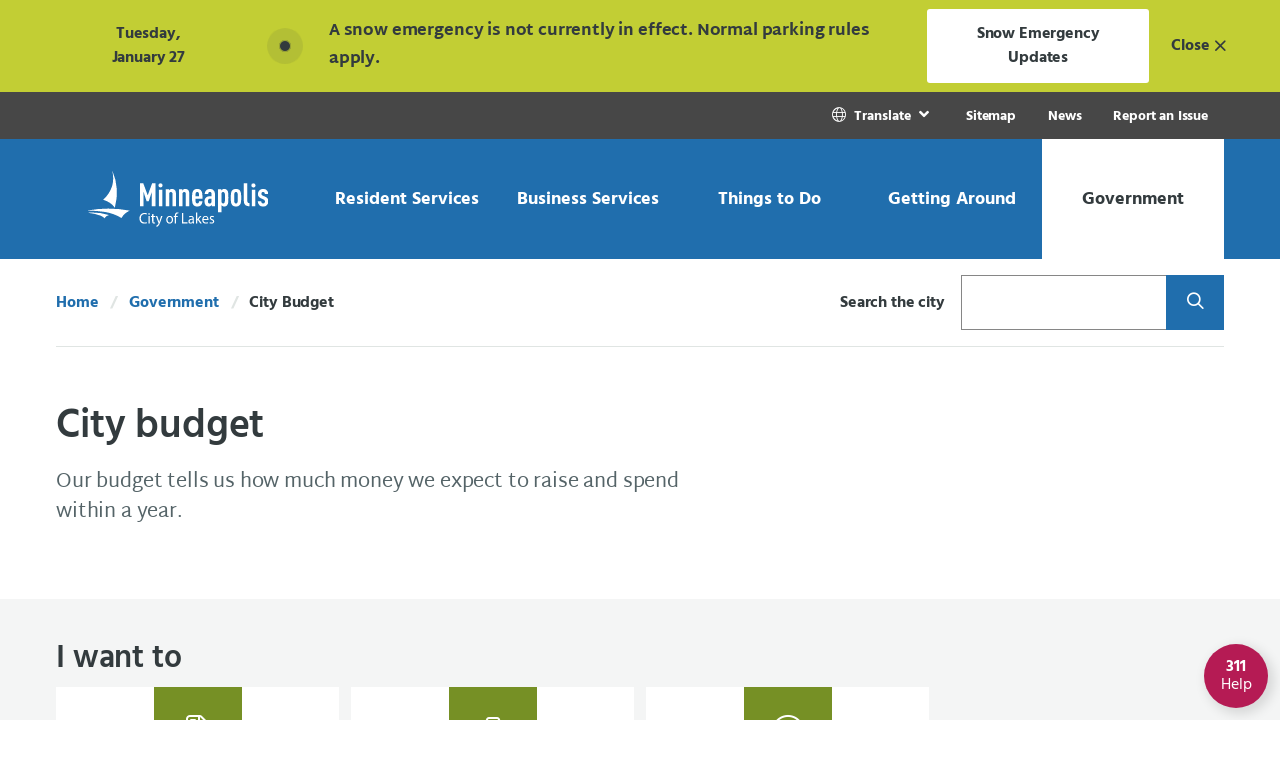

--- FILE ---
content_type: text/html; charset=UTF-8
request_url: https://www.minneapolismn.gov/government/budget/?utm_content=&utm_medium=email&utm_name=&utm_source=govdelivery&utm_term=
body_size: 26293
content:

<!doctype html>
<html lang="en" class="no-js">
<head>
    <meta charset="utf-8">
    <meta http-equiv="x-ua-compatible" content="ie=edge">
    <meta name="viewport" content="width=device-width, initial-scale=1.0">
    <title>City Budget - City of Minneapolis</title>
    <meta name="description" content="Our budget tells us how much money we expect to raise and spend within a year.
" /><!-- description -->
    <meta name="keywords" content="budget, financial plan, plan, budget plan, spending, minneapolis budget, city budget, Minneapolis, city" /><!-- keywords -->
    <meta name="title" content="City budget" /> <!-- Title for Funnelback -->
    <meta name="summary" content="Our budget tells us how much money we expect to raise and spend within a year.
" /> <!-- Summary for Funnelback -->
    
    <meta name="author" content="City of Minneapolis">
    <meta name="generator" content="TERMINALFOUR">
  	<link rel="canonical" href="https://www.minneapolismn.gov/government/budget/"/>
    <meta name="twitter:site" content="@CityMinneapolis">
    <meta name="twitter:creator" content="@CityMinneapolis">
    <meta property="og:url" content="https://www.minneapolismn.gov/government/budget/">
    <meta property="og:locale" content="en"> 
  	<meta property="fb:app_id" content="2280279702262799">
    <meta property="og:type" content="website">
  	<meta name="twitter:card" content="summary_large_image">
  	<meta property="og:title" content="City budget" /> 
<meta property="og:description" content="Our budget tells us how much money we expect to raise and spend within a year.
" />
<meta property="searchdescription" content="Our budget tells us how much money we expect to raise and spend within a year.
" />
<meta property="searchogtitle" content="City budget" /><meta property="og:image" content="https://www.minneapolismn.gov" />
  	<meta property="og:image:alt" content="Minneapolis, City of Lakes" />
    <!-- <link rel="stylesheet" type="text/css" media="all" href="/media/minneapolismngov/site-assets/css/fontawesome.min.css" />  -->
    <link rel="stylesheet" type="text/css" media="all" href="/media/minneapolismngov/site-assets/css/index.css" /> 
    <link rel="stylesheet" type="text/css" media="print" href="/media/minneapolismngov/site-assets/css/print.css" /> <!--Print CSS-->
    <link rel="stylesheet" type="text/css" media="custom css" href="/media/minneapolismngov/site-assets/css/custom.css" /> <!-- CUSTOM CSS -->
    <script type="text/javascript" src="/media/minneapolismngov/site-assets/javascript/pdfobject.js"></script>
  	
  	<!-- Place Google Tag Manager Code Head Here -->
<!-- Google Tag Manager -->
<script>(function(w,d,s,l,i){w[l]=w[l]||[];w[l].push({'gtm.start':
new Date().getTime(),event:'gtm.js'});var f=d.getElementsByTagName(s)[0],
j=d.createElement(s),dl=l!='dataLayer'?'&l='+l:'';j.async=true;j.src=
'https://www.googletagmanager.com/gtm.js?id='+i+dl;f.parentNode.insertBefore(j,f);
})(window,document,'script','dataLayer','GTM-MNF79J');</script>
<!-- End Google Tag Manager -->



    
    
    <meta name="searchsummary" content="Our budget tells us how much money we expect to raise and spend within a year.
">
    <meta name="searchtitle" content="City budget">
      
    <script src="https://kit.fontawesome.com/ee7c0dee66.js" crossorigin="anonymous"></script>
    <link rel="stylesheet" type="text/css" media="all" href="/media/minneapolismngov/site-assets/css/v5-font-face.css" /> 

    
</head>
<body class="is-page ">
  <div class="off-canvas-wrapper">
    <nav class="navigation--accessible" role="navigation">
      <a class="show-on-focus" href="#site-main">Skip Navigation</a>
      <a class="show-on-focus" href="#311-button">Skip to 311 Help</a>
    </nav>
 
    
     <div class="off-canvas-content" id="offCanvasContent" data-off-canvas-content>
  <header class="site-header" id="site-header" role="banner">
    <div aria-live="assertive" aria-atomic="true" data-lang="en" data-t4-emergency-notices="https://www.minneapolismn.gov/media/minneapolismngov/site-assets/javascript/site-wide-notices/emergency-en.json"></div>

    <div class="site-utility show-for-large">
      <div class="grid-container fluid">
        <div class="grid-x grid-margin-x large-margin-collapse">
          <div class="cell auto">
            <nav class="navigation--utility" aria-label="Utility">
              <ul class="menu align-right">
             <!--   -->
                    
                
                <li>
                <div class="molecule molecule--translate">
                <button class="button" role="link" type="button" data-toggle="translate-pz7h8obr5o" aria-label="Translate Site">
                <i class="icon fal fa-globe" aria-hidden="true"></i> 
                  <span class="utility--text">Translate</span>
                 </button>
                <div class="dropdown-pane has-overlay" id="translate-pz7h8obr5o"
                data-dropdown data-auto-focus="true" data-position="bottom"
                data-alignment="center" data-close-on-click="true">
               <ul class="menu align-left vertical">
              <li><a href="/" data-lang="en">English</a></li>
               
              <li><a href="https://www.minneapolismn.gov/es/" data-lang="es" aria-label="Spanish">Español</a></li>
                
               
              <li><a href="https://www.minneapolismn.gov/hmn/" data-lang="hmn" aria-label="Hmong">Hmoob</a></li>
                
               
              <li><a href="https://www.minneapolismn.gov/so/" data-lang="so" aria-label="Somali">Soomaaliga</a></li>
                
                
              <li><a href="https://www.minneapolismn.gov/lo/" data-lang="lo" aria-label="Lao">ລາວ</a></li>
                
                
              <li><a href="https://www.minneapolismn.gov/om/" data-lang="om" aria-label="Oromo">Oromiffa</a></li>
                
                
              <li><a href="https://www.minneapolismn.gov/vi/" data-lang="vi" aria-label="Vietnamese">Tiếng Việt</a></li>
                

</ul>
                                                </div>

                                            </div>
                                        </li>

                
    <li class="utility--link"><a href="/sitemap/">Sitemap</a></li><li class="utility--link"><a href="/news/">News</a></li><li class="utility--link"><a href="/report-an-issue/">Report an Issue</a></li>
              </ul>
            </nav>

          </div>
        </div>
      </div>
    </div>
    <div class="site-navigation">
      <div class="show-for-large">
        <div class="site-navigation--large">
          <div class="grid-container fluid">
            <div class="grid-x grid-margin-x large-margin-collapse align-stretch">
              <div class="cell shrink">
                <div class="site-logo--large">
                  <a href="/">
                    <img class="logo-default" src="/media/-www-content-assets/images/logo-header-large.svg"
                         alt="Minneapolis City of Lakes Logo">
                    <img class="logo-inverse" style="display: none"
                         src="/media/-www-content-assets/images/Minneapolis-logo-for-website_color.svg"
                         alt="Minneapolis City of Lakes Logo">
                  </a>
                </div>
              </div>
              <div class="cell auto">
                <nav class="navigation--main--large"
                     aria-label="Main">
                  <ul class="menu expanded"> <!-- role="menubar" aria-label="Main navigation"-->
                    <li class="menu-item">
  <ul class="overview" style="display: none;" aria-hidden="true">
    <li class="item overview--item">
      <div class="overview--title">Resident Services</div>
      <a class="overview--button"
         href="/resident-services/">Explore Topic</a>
      <hr class="overview--hr">
    </li>
  </ul>
  <button type="button"
          role="link"
          class="button align-center-middle text-center trigger"
          data-toggle="dropdown-pane--22648">
    <span>
      Resident Services
    </span>
  </button>
  <div class="dropdown-pane has-overlay" id="dropdown-pane--22648"
       data-dropdown data-auto-focus="true" data-alignment="center"
       data-close-on-click="true">
    <nav aria-label="Resident Services Menu">
  	<ul><li><a href="/resident-services/property-housing/">Property &amp; Housing</a>
<ul class="multilevel-linkul-0">
<li><a href="/resident-services/property-housing/property-information-search/">Property Information Search</a></li>
<li><a href="/resident-services/property-housing/housing/">Housing</a>
<ul class="multilevel-linkul-1">
<li><a href="/resident-services/property-housing/housing/renting/">Renting</a>
<ul class="multilevel-linkul-2">
<li><a href="/resident-services/property-housing/housing/renting/renters/">Renters</a></li>
<li><a href="/resident-services/property-housing/housing/renting/rental-property-owners/">Rental Property Owners</a></li>

</ul>

</li>
<li><a href="/resident-services/property-housing/housing/owning/">Owning a Home </a></li>
<li><a href="/resident-services/property-housing/housing/healthy-homes/">Healthy Homes</a>
<ul class="multilevel-linkul-2">
<li><a href="/resident-services/property-housing/housing/healthy-homes/renovation-grants/">Renovation Grants</a></li>
<li><a href="/resident-services/property-housing/housing/healthy-homes/lead/">Lead-paint</a>
<ul class="multilevel-linkul-3">
<li><a href="/resident-services/property-housing/housing/healthy-homes/lead/child-lead-testing-events/">Child Lead Testing Events</a></li>
<li><a href="/resident-services/property-housing/housing/healthy-homes/lead/child-lead-poisoning/">Child With Lead Poisoning</a></li>
<li><a href="/resident-services/property-housing/housing/healthy-homes/lead/lead-safe-housing/">Lead-safe Housing Information</a></li>
<li><a href="/resident-services/property-housing/housing/healthy-homes/lead/testing-soil/">Testing for Lead in Soil</a></li>

</ul>

</li>
<li><a href="/resident-services/property-housing/housing/healthy-homes/asthma/">Asthma</a></li>
<li><a href="/resident-services/property-housing/housing/healthy-homes/bed-bugs/">Bed Bugs</a></li>
<li><a href="/resident-services/property-housing/housing/healthy-homes/radon/">Radon</a></li>

</ul>

</li>
<li><a href="/resident-services/property-housing/housing/property-maintenance/">Property Maintenance</a></li>
<li><a href="/resident-services/property-housing/housing/homelessness-help/">Homelessness Prevention &amp; Response</a></li>

</ul>

</li>
<li><a href="/resident-services/property-housing/property-values-taxes/">Property Values &amp; Taxes</a>
<ul class="multilevel-linkul-1">
<li><a href="/resident-services/property-housing/property-values-taxes/market-value/">Market Value</a></li>
<li><a href="/resident-services/property-housing/property-values-taxes/homestead/">Homestead</a></li>
<li><a href="/resident-services/property-housing/property-values-taxes/property-tax-exemption/">Property Tax Exemption</a></li>
<li><a href="/resident-services/property-housing/property-values-taxes/statements/">Property Tax Statements</a></li>

</ul>

</li>
<li><a href="/resident-services/property-housing/buying-selling/">Buying &amp; Selling</a></li>
<li><a href="/resident-services/property-housing/preservation/">Preservation &amp; Landmarks</a></li>

</ul>

</li><li><a href="/resident-services/utility-billing/">Utility Billing </a>
<ul class="multilevel-linkul-0">
<li><a href="/resident-services/utility-billing/start-restart-shutoff/">Start Restart or Shut off Utility Service</a></li>
<li><a href="/resident-services/utility-billing/ways-to-pay/">Ways to Pay Your Utility Bill</a></li>
<li><a href="/resident-services/utility-billing/rates-fees/">Rates &amp; Fees </a></li>
<li><a href="/resident-services/utility-billing/sample-utility-bill/">Sample Utility Bill</a></li>
<li><a href="/resident-services/utility-billing/water-meters/">Water Meters</a>
<ul class="multilevel-linkul-1">
<li><a href="/resident-services/utility-billing/water-meters/meter-types/">Types of Water Meters</a></li>
<li><a href="/resident-services/utility-billing/water-meters/schedule-meter-reading/">Water Meter-Reading Appointments</a></li>

</ul>

</li>
<li><a href="/resident-services/utility-billing/ways-to-save/">Ways to Save</a></li>

</ul>

</li><li><a href="/resident-services/utility-services/">Utility Services</a>
<ul class="multilevel-linkul-0">
<li><a href="/resident-services/utility-services/water/">Water </a>
<ul class="multilevel-linkul-1">
<li><a href="/resident-services/utility-services/water/water-services/">Water Services</a></li>
<li><a href="/resident-services/utility-services/water/water-quality/">Water Quality</a>
<ul class="multilevel-linkul-2">
<li><a href="/resident-services/utility-services/water/water-quality/tap-water-is-safe/">Tap Water Is Safe</a></li>
<li><a href="/resident-services/utility-services/water/water-quality/look-taste-smell/">Look, Taste &amp; Smell</a></li>
<li><a href="/resident-services/utility-services/water/water-quality/water-quality-lead/">Lead in Water</a>
<ul class="multilevel-linkul-3">
<li><a href="/resident-services/utility-services/water/water-quality/water-quality-lead/plumbing-faucets/">Service Lines and Faucets</a></li>
<li><a href="/resident-services/utility-services/water/water-quality/water-quality-lead/water-tests/">Water Tests</a></li>
<li><a href="/resident-services/utility-services/water/water-quality/water-quality-lead/tips/">Tips</a></li>

</ul>

</li>
<li><a href="/resident-services/utility-services/water/water-quality/fluoride/">Fluoride</a></li>
<li><a href="/resident-services/utility-services/water/water-quality/pfas/">PFAS Forever Chemicals</a></li>

</ul>

</li>

</ul>

</li>
<li><a href="/resident-services/utility-services/sewer/">Sewer </a></li>
<li><a href="/resident-services/utility-services/solid-waste-recycling/">Solid Waste &amp; Recycling</a></li>
<li><a href="/resident-services/utility-services/stormwater/">Stormwater</a>
<ul class="multilevel-linkul-1">
<li><a href="/resident-services/utility-services/stormwater/residential-stormwater-credits/">Residential Stormwater Credits</a></li>
<li><a href="/resident-services/utility-services/stormwater/commercial-stormwater-credits/">Commercial Stormwater Credits</a></li>
<li><a href="/resident-services/utility-services/stormwater/management-practices/">Best Management Practices</a></li>

</ul>

</li>

</ul>

</li><li><a href="/resident-services/animals-pets/">Animals &amp; Pets</a>
<ul class="multilevel-linkul-0">
<li><a href="/resident-services/animals-pets/find-lost-pet/">Find a Lost Pet</a></li>
<li><a href="/resident-services/animals-pets/report-stray-animal/">Report Finding a Stray Animal</a></li>
<li><a href="/resident-services/animals-pets/pet-licenses-animal-permits/">Pet Licenses &amp; Animal Permits</a></li>
<li><a href="/resident-services/animals-pets/vaccines-microchips/">Vaccines &amp; Microchips</a></li>
<li><a href="/resident-services/animals-pets/pet-adoption/">Pet Adoption</a></li>
<li><a href="/resident-services/animals-pets/animal-rescue/">Animal Rescue</a></li>
<li><a href="/resident-services/animals-pets/animal-complaints-issues/">Animal Complaints &amp; Issues</a></li>
<li><a href="/resident-services/animals-pets/dangerous-animals/">Dangerous Animals</a></li>
<li><a href="/resident-services/animals-pets/volunteer-donate/">Volunteer &amp; Donate</a></li>

</ul>

</li><li><a href="/resident-services/garbage-recycling-cleanup/">Garbage, Recycling &amp; Cleanup</a>
<ul class="multilevel-linkul-0">
<li><a href="/resident-services/garbage-recycling-cleanup/how-service-starts/">How Service Starts</a></li>
<li><a href="/resident-services/garbage-recycling-cleanup/garbage/">Garbage</a>
<ul class="multilevel-linkul-1">
<li><a href="/resident-services/garbage-recycling-cleanup/garbage/accepted-garbage/">Accepted Garbage</a></li>
<li><a href="/resident-services/garbage-recycling-cleanup/garbage/garbage-carts-and-collection/">Garbage Carts &amp; Collection</a></li>
<li><a href="/resident-services/garbage-recycling-cleanup/garbage/garbage-drop-off-site/">Garbage Drop-Off Site</a>
<ul class="multilevel-linkul-2">
<li><a href="/resident-services/garbage-recycling-cleanup/garbage/garbage-drop-off-site/drop-off-items-and-fees/">Drop-Off Items &amp; Fees</a></li>
<li><a href="/resident-services/garbage-recycling-cleanup/garbage/garbage-drop-off-site/garbage-dropoff-guidelines/">How To Go to the Drop-off Site</a></li>
<li><a href="/resident-services/garbage-recycling-cleanup/garbage/garbage-drop-off-site/garbage-vouchers/">Vouchers for Garbage Drop-off</a></li>
<li><a href="/resident-services/garbage-recycling-cleanup/garbage/garbage-drop-off-site/garbage-pay-to-drop-off-garbage/">Pay to drop off garbage</a></li>

</ul>

</li>
<li><a href="/resident-services/garbage-recycling-cleanup/garbage/special-cleanups/">Special Cleanups</a></li>

</ul>

</li>
<li><a href="/resident-services/garbage-recycling-cleanup/recycling/">Recycling</a>
<ul class="multilevel-linkul-1">
<li><a href="/resident-services/garbage-recycling-cleanup/recycling/accepted-recycling/">Accepted Recycling</a></li>
<li><a href="/resident-services/garbage-recycling-cleanup/recycling/recycling-carts-and-collection/">Recycling Carts &amp; Collection</a></li>
<li><a href="/resident-services/garbage-recycling-cleanup/recycling/recycling-rules/">Recycling Rules</a></li>
<li><a href="/resident-services/garbage-recycling-cleanup/recycling/recycling-drop-off-sites/">Recycling Drop-Off Sites</a></li>
<li><a href="/resident-services/garbage-recycling-cleanup/recycling/recycling-facility-tour/">Recycling Facility Tour</a></li>

</ul>

</li>
<li><a href="/resident-services/garbage-recycling-cleanup/organics-recycling/">Organics Recycling </a>
<ul class="multilevel-linkul-1">
<li><a href="/resident-services/garbage-recycling-cleanup/organics-recycling/how-to-sign-up-for-organics-recycling/">Organics Recycling Signup</a></li>
<li><a href="/resident-services/garbage-recycling-cleanup/organics-recycling/collect-organics/">Start Collecting Organics</a></li>
<li><a href="/resident-services/garbage-recycling-cleanup/organics-recycling/accepted-organics/">Accepted Organics</a></li>
<li><a href="/resident-services/garbage-recycling-cleanup/organics-recycling/organics-rules/">Organics Recycling Rules</a></li>
<li><a href="/resident-services/garbage-recycling-cleanup/organics-recycling/organics-sorting-tips/">Organics Sorting Tips</a></li>
<li><a href="/resident-services/garbage-recycling-cleanup/organics-recycling/organics-drop-off-sites/">Organics Drop-Off Sites</a></li>
<li><a href="/resident-services/garbage-recycling-cleanup/organics-recycling/reduce-home-food-waste/">Reduce Home Food Waste</a></li>

</ul>

</li>
<li><a href="/resident-services/garbage-recycling-cleanup/large-items/">Large Item Collection</a></li>
<li><a href="/resident-services/garbage-recycling-cleanup/yard-waste/">Yard Waste</a></li>
<li><a href="/resident-services/garbage-recycling-cleanup/disposal-guide/">Disposal Guide</a></li>
<li><a href="/resident-services/garbage-recycling-cleanup/business-large-buildings-collection/">Collection for Businesses &amp; Large Buildings</a>
<ul class="multilevel-linkul-1">
<li><a href="/resident-services/garbage-recycling-cleanup/business-large-buildings-collection/recycling-apt-building/">Recycling at Apartment Buildings</a></li>
<li><a href="/resident-services/garbage-recycling-cleanup/business-large-buildings-collection/business-recycling/">Business Recycling</a></li>

</ul>

</li>
<li><a href="/resident-services/garbage-recycling-cleanup/community-cleanup/">Community Cleanup</a></li>
<li><a href="/resident-services/garbage-recycling-cleanup/graffiti/">Graffiti</a>
<ul class="multilevel-linkul-1">
<li><a href="/resident-services/garbage-recycling-cleanup/graffiti/prevent-graffiti/">Prevent Graffiti</a></li>
<li><a href="/resident-services/garbage-recycling-cleanup/graffiti/paint-over-graffiti/">Paint Over Graffiti</a></li>
<li><a href="/resident-services/garbage-recycling-cleanup/graffiti/remove-graffiti/">Remove Graffiti</a></li>

</ul>

</li>
<li><a href="/resident-services/garbage-recycling-cleanup/illegal-dumping/">Illegal Dumping</a></li>
<li><a href="/resident-services/garbage-recycling-cleanup/event-garbage-recycling/">Garbage &amp; Recycling at Events</a></li>

</ul>

</li><li><a href="/resident-services/neighborhoods/">Community &amp; Neighborhoods</a></li><li><a href="/resident-services/public-safety/">Public Safety</a>
<ul class="multilevel-linkul-0">
<li><a href="/resident-services/public-safety/city-emergency/">Emergency in the City</a></li>
<li><a href="/resident-services/public-safety/police-public-safety/">Police Public Safety</a>
<ul class="multilevel-linkul-1">
<li><a href="/resident-services/public-safety/police-public-safety/ways-report-crime/">Ways to Report a Crime or Incident</a></li>
<li><a href="/resident-services/public-safety/police-public-safety/police-reports-and-data-requests/">Police Reports &amp; Data Requests</a>
<ul class="multilevel-linkul-2">
<li><a href="/resident-services/public-safety/police-public-safety/police-reports-and-data-requests/frequently-requested/">Frequently Requested Police Information</a>
<ul class="multilevel-linkul-3">
<li><a href="/resident-services/public-safety/police-public-safety/police-reports-and-data-requests/frequently-requested/critical-incidents/">Critical Incidents</a></li>

</ul>

</li>
<li><a href="/resident-services/public-safety/police-public-safety/police-reports-and-data-requests/police-report-requests/">Police Report Requests</a></li>
<li><a href="/resident-services/public-safety/police-public-safety/police-reports-and-data-requests/accident-reports/">Accident Reports</a></li>
<li><a href="/resident-services/public-safety/police-public-safety/police-reports-and-data-requests/arrest-records/">Arrest Records</a></li>
<li><a href="/resident-services/public-safety/police-public-safety/police-reports-and-data-requests/body-camera-data-request/">Body Camera Data Request</a></li>
<li><a href="/resident-services/public-safety/police-public-safety/police-reports-and-data-requests/jail-roster/">Jail Roster</a></li>
<li><a href="/resident-services/public-safety/police-public-safety/police-reports-and-data-requests/clearance-letters/">Clearance Letters</a></li>
<li><a href="/resident-services/public-safety/police-public-safety/police-reports-and-data-requests/sex-offender-community-notification/">Sex Offender Community Notification</a></li>

</ul>

</li>
<li><a href="/resident-services/public-safety/police-public-safety/crime-maps-dashboards/">Crime Maps &amp; Dashboards</a></li>
<li><a href="/resident-services/public-safety/police-public-safety/investigations-settlement-agreement/">Investigations &amp; Settlement Agreement</a>
<ul class="multilevel-linkul-2">
<li><a href="/resident-services/public-safety/police-public-safety/investigations-settlement-agreement/court-enforceable-settlement-agreement/">Court-Enforceable Settlement Agreement</a></li>
<li><a href="/resident-services/public-safety/police-public-safety/investigations-settlement-agreement/consent-decree/">DOJ Consent Decree</a></li>
<li><a href="/resident-services/public-safety/police-public-safety/investigations-settlement-agreement/investigations/">Investigation and Reform Timelines</a></li>

</ul>

</li>

</ul>

</li>
<li><a href="/resident-services/public-safety/unarmed-public-safety/">Unarmed Public Safety Responses</a></li>
<li><a href="/resident-services/public-safety/victim-help/">Victim Help</a>
<ul class="multilevel-linkul-1">
<li><a href="/resident-services/public-safety/victim-help/legal-process/">Steps in the Legal Process</a></li>
<li><a href="/resident-services/public-safety/victim-help/how-we-help/">How We Help</a></li>
<li><a href="/resident-services/public-safety/victim-help/restraining-order/">Restraining Order</a></li>
<li><a href="/resident-services/public-safety/victim-help/order-for-protection/">Order for Protection</a></li>
<li><a href="/resident-services/public-safety/victim-help/victim-compensation/">Victim Compensation</a></li>
<li><a href="/resident-services/public-safety/victim-help/tips-about-testifying/">Tips About Testifying</a></li>

</ul>

</li>
<li><a href="/resident-services/public-safety/prevent-prepare/">Prevent &amp; Prepare</a>
<ul class="multilevel-linkul-1">
<li><a href="/resident-services/public-safety/prevent-prepare/crime-prevention/">Crime Prevention</a>
<ul class="multilevel-linkul-2">
<li><a href="/resident-services/public-safety/prevent-prepare/crime-prevention/crime-prevention-safety-tips/">Crime Prevention &amp; Safety Tips</a></li>
<li><a href="/resident-services/public-safety/prevent-prepare/crime-prevention/block-clubs/">Block Clubs</a></li>

</ul>

</li>
<li><a href="/resident-services/public-safety/prevent-prepare/fire-safety/">Fire Safety</a>
<ul class="multilevel-linkul-2">
<li><a href="/resident-services/public-safety/prevent-prepare/fire-safety/fire-prevention/">Fire Prevention</a></li>
<li><a href="/resident-services/public-safety/prevent-prepare/fire-safety/fireworks-safety/">Fireworks Safety</a></li>
<li><a href="/resident-services/public-safety/prevent-prepare/fire-safety/recreational-fires/">Recreational Fires</a></li>
<li><a href="/resident-services/public-safety/prevent-prepare/fire-safety/barbeque-grills/">Barbeque Grills</a></li>

</ul>

</li>
<li><a href="/resident-services/public-safety/prevent-prepare/emergency-prepare/">Emergency Preparedness</a></li>

</ul>

</li>
<li><a href="/resident-services/public-safety/complaints-and-compliments/">Complaints &amp; Compliments</a></li>

</ul>

</li><li><a href="/resident-services/workforce-development/">Workforce Development</a></li></ul>

    </nav>
  </div>
</li>
                    <li class="menu-item">
  <ul class="overview" style="display: none;" aria-hidden="true">
    <li class="item overview--item">
      <div class="overview--title">Business Services</div>
      <a class="overview--button"
         href="/business-services/">Explore Topic</a>
      <hr class="overview--hr">
    </li>
  </ul>
  <button type="button"
          role="link"
          class="button align-center-middle text-center trigger"
          data-toggle="dropdown-pane--22912">
    <span>
      Business Services
    </span>
  </button>
  <div class="dropdown-pane has-overlay" id="dropdown-pane--22912"
       data-dropdown data-auto-focus="true" data-alignment="center"
       data-close-on-click="true">
    <nav aria-label="Business Services Menu">
  	<ul><li><a href="/business-services/business-assistance/">Business Assistance</a></li><li><a href="/business-services/doing-business-with-the-city/">Doing Business with the City</a>
<ul class="multilevel-linkul-0">
<li><a href="/business-services/doing-business-with-the-city/get-started/">Get Started</a></li>
<li><a href="/business-services/doing-business-with-the-city/bids-rfps/">Calls for Bids &amp; Requests for Proposals</a></li>
<li><a href="/business-services/doing-business-with-the-city/esupplier-instructions/">eSupplier Instructions</a></li>
<li><a href="/business-services/doing-business-with-the-city/invoice-payment/">Invoices &amp; Payments</a></li>
<li><a href="/business-services/doing-business-with-the-city/target-market/">Target Market</a></li>
<li><a href="/business-services/doing-business-with-the-city/contract-compliance/">Contract Compliance</a>
<ul class="multilevel-linkul-1">
<li><a href="/business-services/doing-business-with-the-city/contract-compliance/affirmative-action-plan/">Affirmative Action Plan</a></li>
<li><a href="/business-services/doing-business-with-the-city/contract-compliance/prevailing-wage/">Prevailing Wage</a></li>
<li><a href="/business-services/doing-business-with-the-city/contract-compliance/subp/">Small and Underutilized Businesses</a></li>
<li><a href="/business-services/doing-business-with-the-city/contract-compliance/compliance-reporting-tools/">Compliance Reporting Tools</a></li>
<li><a href="/business-services/doing-business-with-the-city/contract-compliance/hud-section3/">HUD Section 3</a></li>

</ul>

</li>
<li><a href="https://www2.minneapolismn.gov/business-services/doing-business-with-the-city/community-planning-development-rfps/">Community Planning &amp; Development RFPs</a></li>

</ul>

</li><li><a href="/business-services/working-in-minneapolis/">Working in Minneapolis</a>
<ul class="multilevel-linkul-0">
<li><a href="/business-services/working-in-minneapolis/sick-and-safe-time/">Sick &amp; Safe Time</a></li>
<li><a href="/business-services/working-in-minneapolis/minimum-wage/">Minimum Wage</a></li>
<li><a href="/business-services/working-in-minneapolis/wage-theft-prevention/">Wage Theft Prevention</a></li>

</ul>

</li><li><a href="/business-services/licenses-permits-inspections/">Licenses, Permits &amp; Inspections</a>
<ul class="multilevel-linkul-0">
<li><a href="/business-services/licenses-permits-inspections/business-licenses/">Business</a>
<ul class="multilevel-linkul-1">
<li><a href="/business-services/licenses-permits-inspections/business-licenses/information/">General Information</a></li>
<li><a href="https://www2.minneapolismn.gov/business-services/licenses-permits-inspections/business-licenses/alcohol-tobacco/">Alcohol &amp; Tobacco</a></li>
<li><a href="/business-services/licenses-permits-inspections/business-licenses/animal/">Animal-Related Business Licenses</a>
<ul class="multilevel-linkul-2">
<li><a href="/business-services/licenses-permits-inspections/business-licenses/animal/horse-carriage/">Horse and Carriage License</a></li>
<li><a href="/business-services/licenses-permits-inspections/business-licenses/animal/pet-shop/">Pet Shop License</a></li>

</ul>

</li>
<li><a href="/business-services/licenses-permits-inspections/business-licenses/body-art-massage-tanning/">Body Art, Massage &amp; Tanning</a></li>
<li><a href="https://www2.minneapolismn.gov/business-services/licenses-permits-inspections/business-licenses/contractors/">Contractors</a></li>
<li><a href="/business-services/licenses-permits-inspections/business-licenses/door-secondhand/">Door-to-Door &amp; Secondhand Sales License</a>
<ul class="multilevel-linkul-2">
<li><a href="/business-services/licenses-permits-inspections/business-licenses/door-secondhand/donation-collection-bin/">Donation Collection Bin License</a></li>
<li><a href="/business-services/licenses-permits-inspections/business-licenses/door-secondhand/pawnbroker/">Pawnbroker License</a></li>
<li><a href="/business-services/licenses-permits-inspections/business-licenses/door-secondhand/peddler-solicitor/">Peddler &amp; Solicitor License</a>
<ul class="multilevel-linkul-3">
<li><a href="/business-services/licenses-permits-inspections/business-licenses/door-secondhand/peddler-solicitor/peddler/">Peddler License</a></li>
<li><a href="/business-services/licenses-permits-inspections/business-licenses/door-secondhand/peddler-solicitor/solicitor/">Solicitor License</a></li>
<li><a href="/business-services/licenses-permits-inspections/business-licenses/door-secondhand/peddler-solicitor/youth-fundraising/">Youth Fundraising License</a></li>

</ul>

</li>
<li><a href="/business-services/licenses-permits-inspections/business-licenses/door-secondhand/precious-metal-dealer/">Precious Metal Dealer License</a></li>
<li><a href="/business-services/licenses-permits-inspections/business-licenses/door-secondhand/secondhand-goods/">Secondhand Goods License</a></li>

</ul>

</li>
<li><a href="/business-services/licenses-permits-inspections/business-licenses/dry-cleaning-laundry/">Dry Cleaning &amp; Laundry License</a></li>
<li><a href="/business-services/licenses-permits-inspections/business-licenses/entertainment-recreation/">Entertainment &amp; Recreation</a>
<ul class="multilevel-linkul-2">
<li><a href="/business-services/licenses-permits-inspections/business-licenses/entertainment-recreation/amusement/">Amusement License</a></li>
<li><a href="/business-services/licenses-permits-inspections/business-licenses/entertainment-recreation/billiards/">Billiards License</a></li>
<li><a href="/business-services/licenses-permits-inspections/business-licenses/entertainment-recreation/dance/">Dance License</a></li>
<li><a href="/business-services/licenses-permits-inspections/business-licenses/entertainment-recreation/extended-hours/">Extended Hours of Operation License</a></li>
<li><a href="/business-services/licenses-permits-inspections/business-licenses/entertainment-recreation/place-of-entertainment/">Place of Entertainment License</a></li>
<li><a href="/business-services/licenses-permits-inspections/business-licenses/entertainment-recreation/pools/">Pools License</a></li>
<li><a href="/business-services/licenses-permits-inspections/business-licenses/entertainment-recreation/rental-hall/">Rental Hall License</a></li>
<li><a href="/business-services/licenses-permits-inspections/business-licenses/entertainment-recreation/shooting-gallery/">Shooting Gallery License</a></li>
<li><a href="/business-services/licenses-permits-inspections/business-licenses/entertainment-recreation/theater/">Theater License</a></li>

</ul>

</li>
<li><a href="https://www2.minneapolismn.gov/business-services/licenses-permits-inspections/business-licenses/food-restaurants/">Food &amp; Restaurants</a></li>
<li><a href="/business-services/licenses-permits-inspections/business-licenses/innovative-emerging/">Innovative &amp; Emerging Small Business</a></li>
<li><a href="/business-services/licenses-permits-inspections/business-licenses/lodging/">Lodging</a>
<ul class="multilevel-linkul-2">
<li><a href="/business-services/licenses-permits-inspections/business-licenses/lodging/bed-and-breakfast/">Bed &amp; Breakfast License</a></li>
<li><a href="/business-services/licenses-permits-inspections/business-licenses/lodging/emergency-shelters/">Emergency Shelters License</a></li>
<li><a href="/business-services/licenses-permits-inspections/business-licenses/lodging/hotels-motels/">Hotels &amp; Motels </a></li>
<li><a href="/business-services/licenses-permits-inspections/business-licenses/lodging/lodging-facilities/">Lodging Facilities</a></li>
<li><a href="/business-services/licenses-permits-inspections/business-licenses/lodging/short-term/">Short-Term Rental Hosting License</a></li>
<li><a href="/business-services/licenses-permits-inspections/business-licenses/lodging/pests/">Pests </a></li>

</ul>

</li>
<li><a href="https://www2.minneapolismn.gov/business-services/licenses-permits-inspections/business-licenses/vehicles/">Vehicles</a></li>

</ul>

</li>
<li><a href="/business-services/licenses-permits-inspections/construction-permits/">Construction Permits</a>
<ul class="multilevel-linkul-1">
<li><a href="/business-services/licenses-permits-inspections/construction-permits/permits-overview/">Construction Permits Overview </a>
<ul class="multilevel-linkul-2">
<li><a href="/business-services/licenses-permits-inspections/construction-permits/permits-overview/permit-applicants/">Permit Applicants</a></li>
<li><a href="/business-services/licenses-permits-inspections/construction-permits/permits-overview/application-process/">Permit Application Process</a></li>
<li><a href="/business-services/licenses-permits-inspections/construction-permits/permits-overview/permit-types/">Types of Construction Permits</a></li>
<li><a href="/business-services/licenses-permits-inspections/construction-permits/permits-overview/fees/">Permit Fees</a></li>

</ul>

</li>
<li><a href="/business-services/licenses-permits-inspections/construction-permits/building-safety/">Building Safety</a>
<ul class="multilevel-linkul-2">
<li><a href="/business-services/licenses-permits-inspections/construction-permits/building-safety/plan-review/">Building Code Plan Review</a></li>
<li><a href="/business-services/licenses-permits-inspections/construction-permits/building-safety/onsite-inspections/">On-site Inspections</a></li>
<li><a href="/business-services/licenses-permits-inspections/construction-permits/building-safety/plan-review-inspection-resources/">Plan Review and Inspection Resources</a></li>
<li><a href="/business-services/licenses-permits-inspections/construction-permits/building-safety/condemned-properties/">Condemned Properties</a></li>
<li><a href="/business-services/licenses-permits-inspections/construction-permits/building-safety/certificate-of-occupancy/">Certificate of Occupancy</a></li>

</ul>

</li>
<li><a href="/business-services/licenses-permits-inspections/construction-permits/zoning/">Zoning and Land Use</a></li>
<li><a href="/business-services/licenses-permits-inspections/construction-permits/projectdox/">ProjectDox Instructions</a></li>
<li><a href="/business-services/licenses-permits-inspections/construction-permits/building-requirements/">Building Requirements by Project</a></li>
<li><a href="/business-services/licenses-permits-inspections/construction-permits/plates/">Standard Specifications &amp; Detail Plates</a></li>

</ul>

</li>
<li><a href="/business-services/licenses-permits-inspections/environmental/">Environmental Permits</a></li>
<li><a href="https://www2.minneapolismn.gov/business-services/licenses-permits-inspections/fire-permits/">Fire Permits &amp; Registration</a></li>
<li><a href="/business-services/licenses-permits-inspections/housing-code/">Housing Code</a></li>
<li><a href="https://www2.minneapolismn.gov/business-services/licenses-permits-inspections/rental-licenses/">Rental Licenses</a></li>
<li><a href="/business-services/licenses-permits-inspections/streets-sidewalks-utilities/">Streets Sidewalks &amp; Utilities</a>
<ul class="multilevel-linkul-1">
<li><a href="/business-services/licenses-permits-inspections/streets-sidewalks-utilities/critical-parking-permits/">Critical Parking Permits</a>
<ul class="multilevel-linkul-2">
<li><a href="/business-services/licenses-permits-inspections/streets-sidewalks-utilities/critical-parking-permits/cpp-details/">Critical Parking Permits Details</a></li>
<li><a href="/business-services/licenses-permits-inspections/streets-sidewalks-utilities/critical-parking-permits/visitor-permit-details/">Visitor Permits Details</a></li>

</ul>

</li>
<li><a href="/business-services/licenses-permits-inspections/streets-sidewalks-utilities/obstruction-permit/">Obstruction Permit</a></li>
<li><a href="/business-services/licenses-permits-inspections/streets-sidewalks-utilities/city-property-row/">Use of City Property or Right-of-Way</a>
<ul class="multilevel-linkul-2">
<li><a href="/business-services/licenses-permits-inspections/streets-sidewalks-utilities/city-property-row/encroachment-permit/">Encroachment &amp; Right-to-Entry Permits</a></li>
<li><a href="/business-services/licenses-permits-inspections/streets-sidewalks-utilities/city-property-row/blvd-permit/">Special Boulevard Cover &amp; Garden Permit</a></li>
<li><a href="/business-services/licenses-permits-inspections/streets-sidewalks-utilities/city-property-row/banner-seasonal-decor-permit/">Banner &amp; Seasonal Decorations Permit</a></li>
<li><a href="/business-services/licenses-permits-inspections/streets-sidewalks-utilities/city-property-row/bus-bench-permits/">Bus Bench Permits</a></li>
<li><a href="/business-services/licenses-permits-inspections/streets-sidewalks-utilities/city-property-row/malls-plaza-use-permit/">Malls &amp; Plaza Use Permit </a></li>

</ul>

</li>
<li><a href="/business-services/licenses-permits-inspections/streets-sidewalks-utilities/curb-zones/">Curb Zones</a>
<ul class="multilevel-linkul-2">
<li><a href="/business-services/licenses-permits-inspections/streets-sidewalks-utilities/curb-zones/apply/">Apply for a Curb Zone</a></li>
<li><a href="/business-services/licenses-permits-inspections/streets-sidewalks-utilities/curb-zones/curb-zones-types/">Types of Curb Zones</a></li>
<li><a href="/business-services/licenses-permits-inspections/streets-sidewalks-utilities/curb-zones/curb-zone-fees/">Curb Zone Fees</a></li>

</ul>

</li>
<li><a href="/business-services/licenses-permits-inspections/streets-sidewalks-utilities/sidewalk-inspection-permit/">Sidewalk Inspection Permit</a></li>
<li><a href="/business-services/licenses-permits-inspections/streets-sidewalks-utilities/utility-permits/">Utility Connections Permits</a></li>
<li><a href="/business-services/licenses-permits-inspections/streets-sidewalks-utilities/hydrant-use-permit/">Hydrant Use Permit</a></li>

</ul>

</li>
<li><a href="/business-services/licenses-permits-inspections/special-temporary-events/">Special &amp; Temporary Events</a></li>

</ul>

</li><li><a href="/business-services/planning-zoning/">Planning &amp; Zoning</a>
<ul class="multilevel-linkul-0">
<li><a href="/business-services/planning-zoning/zoning-maps/">Zoning Maps</a></li>
<li><a href="/business-services/planning-zoning/applications-handouts/">Applications &amp; Handouts</a></li>
<li><a href="/business-services/planning-zoning/inclusionary-zoning/">Inclusionary Zoning</a></li>
<li><a href="/business-services/planning-zoning/environmental-review/">Environmental Reviews</a></li>
<li><a href="/business-services/planning-zoning/amendments/">Zoning Code Amendments</a></li>

</ul>

</li></ul>

    </nav>
  </div>
</li>
                    <li class="menu-item">
  <ul class="overview" style="display: none;" aria-hidden="true">
    <li class="item overview--item">
      <div class="overview--title">Things to Do</div>
      <a class="overview--button"
         href="/things-to-do/">Explore Topic</a>
      <hr class="overview--hr">
    </li>
  </ul>
  <button type="button"
          role="link"
          class="button align-center-middle text-center trigger"
          data-toggle="dropdown-pane--23752">
    <span>
      Things to Do
    </span>
  </button>
  <div class="dropdown-pane has-overlay" id="dropdown-pane--23752"
       data-dropdown data-auto-focus="true" data-alignment="center"
       data-close-on-click="true">
    <nav aria-label="Things to Do Menu">
  	<ul><li><a href="/things-to-do/events/">Events</a>
<ul class="multilevel-linkul-0">
<li><a href="/things-to-do/events/2026-events/">2026 Events</a>
<ul class="multilevel-linkul-1">
<li><a href="/things-to-do/events/2026-events/jan/">January</a>
<ul class="multilevel-linkul-2">
<li><a href="/things-to-do/events/2026-events/jan/racial-healing-event/">National Day of Racial Healing</a></li>

</ul>

</li>
<li><a href="/things-to-do/events/2026-events/feb/">February</a></li>

</ul>

</li>

</ul>

</li><li><a href="/things-to-do/parks-recreation/">Parks &amp; Recreation</a></li><li><a href="/things-to-do/farmers-markets/">Farmers Markets</a></li><li><a href="/things-to-do/public-art/">Public Art</a></li></ul>

    </nav>
  </div>
</li>
                    <li class="menu-item">
  <ul class="overview" style="display: none;" aria-hidden="true">
    <li class="item overview--item">
      <div class="overview--title">Getting Around</div>
      <a class="overview--button"
         href="/getting-around/">Explore Topic</a>
      <hr class="overview--hr">
    </li>
  </ul>
  <button type="button"
          role="link"
          class="button align-center-middle text-center trigger"
          data-toggle="dropdown-pane--23169">
    <span>
      Getting Around
    </span>
  </button>
  <div class="dropdown-pane has-overlay" id="dropdown-pane--23169"
       data-dropdown data-auto-focus="true" data-alignment="center"
       data-close-on-click="true">
    <nav aria-label="Getting Around Menu">
  	<ul><li><a href="/getting-around/walking/">Walking</a></li><li><a href="/getting-around/bicycling/">Bicycling</a>
<ul class="multilevel-linkul-0">
<li><a href="/getting-around/bicycling/bike-share/">Bicycle Share</a></li>
<li><a href="/getting-around/bicycling/bike-safety-rules/">Bicycle Safety &amp; Rules</a>
<ul class="multilevel-linkul-1">
<li><a href="/getting-around/bicycling/bike-safety-rules/bike-parking/">Bicycle Parking</a>
<ul class="multilevel-linkul-2">
<li><a href="/getting-around/bicycling/bike-safety-rules/bike-parking/bike-parking-rules/">Bicycle Parking Rules</a></li>
<li><a href="/getting-around/bicycling/bike-safety-rules/bike-parking/bike-racks/">Bicycle Racks for Businesses</a></li>

</ul>

</li>
<li><a href="/getting-around/bicycling/bike-safety-rules/bike-riding/">Bicycle Riding</a></li>
<li><a href="/getting-around/bicycling/bike-safety-rules/driving-near-bicycles/">Driving Near Bicycles</a></li>
<li><a href="/getting-around/bicycling/bike-safety-rules/bike-lane-markings/">Bike Lane Markings</a></li>

</ul>

</li>
<li><a href="/getting-around/bicycling/bikes-transit/">Bicycles on Public Transit</a></li>

</ul>

</li><li><a href="/getting-around/scooters/">Scooters</a>
<ul class="multilevel-linkul-0">
<li><a href="/getting-around/scooters/rent-a-scooter/">Rent a Scooter</a></li>
<li><a href="/getting-around/scooters/scooter-rules/">Scooter Rules</a>
<ul class="multilevel-linkul-1">
<li><a href="/getting-around/scooters/scooter-rules/scooter-parking-rules/">Park a Scooter</a></li>
<li><a href="/getting-around/scooters/scooter-rules/scooter-riding-rules/">Ride a Scooter</a></li>

</ul>

</li>
<li><a href="/getting-around/scooters/scooter-companies/">Scooter Rental Companies</a></li>

</ul>

</li><li><a href="/getting-around/public-transit/">Public Transit</a></li><li><a href="/getting-around/parking-driving/">Parking &amp; Driving</a>
<ul class="multilevel-linkul-0">
<li><a href="/getting-around/parking-driving/street-parking-meters/">Street Parking &amp; Meters</a>
<ul class="multilevel-linkul-1">
<li><a href="/getting-around/parking-driving/street-parking-meters/parking-meters/">Parking Meters</a></li>
<li><a href="/getting-around/parking-driving/street-parking-meters/critical-parking/">Critical Parking</a></li>
<li><a href="/getting-around/parking-driving/street-parking-meters/street-parking-rules/">Street Parking Rules</a>
<ul class="multilevel-linkul-2">
<li><a href="/getting-around/parking-driving/street-parking-meters/street-parking-rules/parking-signs/">City Parking Signs</a></li>
<li><a href="/getting-around/parking-driving/street-parking-meters/street-parking-rules/no-parking/">No Parking</a></li>
<li><a href="/getting-around/parking-driving/street-parking-meters/street-parking-rules/more-parking-rules/">More Parking Rules</a></li>

</ul>

</li>

</ul>

</li>
<li><a href="/getting-around/parking-driving/parking-ramps-lots/">Parking Ramps &amp; Lots</a></li>
<li><a href="/getting-around/parking-driving/disability-parking/">Accessible Parking</a></li>
<li><a href="/getting-around/parking-driving/traffic-calming/">Traffic Calming</a></li>
<li><a href="/getting-around/parking-driving/electric-vehicles/">Electric Vehicles</a></li>
<li><a href="/getting-around/parking-driving/impound-lot/">Minneapolis Impound Lot</a></li>
<li><a href="/getting-around/parking-driving/street-sweep/">Street Sweeping</a></li>

</ul>

</li><li><a href="/getting-around/snow/">Snow Season</a>
<ul class="multilevel-linkul-0">
<li><a href="/getting-around/snow/snow-emergencies/">Snow Emergencies</a>
<ul class="multilevel-linkul-1">
<li><a href="/getting-around/snow/snow-emergencies/snow-updates/">Snow Emergency Updates</a></li>
<li><a href="/getting-around/snow/snow-emergencies/snow-parking-rules/">Snow Emergency Parking Rules</a></li>
<li><a href="/getting-around/snow/snow-emergencies/winter-snow-emergencies/">Winter Weather &amp; Snow Emergencies</a></li>

</ul>

</li>
<li><a href="/getting-around/snow/winter-parking-restrictions/">Winter Parking Restrictions</a></li>
<li><a href="/getting-around/snow/snow-clearing/">Snow Clearing Guidelines</a>
<ul class="multilevel-linkul-1">
<li><a href="/getting-around/snow/snow-clearing/sidewalk-snow-clearing/">Sidewalk Snow Clearing Rules</a></li>
<li><a href="/getting-around/snow/snow-clearing/snow-around-carts/">Clearing Around Carts</a></li>
<li><a href="/getting-around/snow/snow-clearing/sidewalk-sand/">Free Sand for Sidewalks</a></li>

</ul>

</li>

</ul>

</li><li><a href="/getting-around/rideshare/">Rideshare</a></li></ul>

    </nav>
  </div>
</li>
                    <li class="menu-item">
  <ul class="overview" style="display: none;" aria-hidden="true">
    <li class="item overview--item">
      <div class="overview--title">Government</div>
      <a class="overview--button"
         href="/government/">Explore Topic</a>
      <hr class="overview--hr">
    </li>
  </ul>
  <button type="button"
          role="link"
          class="button align-center-middle text-center trigger"
          data-toggle="dropdown-pane--23256">
    <span>
      Government
    </span>
  </button>
  <div class="dropdown-pane has-overlay" id="dropdown-pane--23256"
       data-dropdown data-auto-focus="true" data-alignment="center"
       data-close-on-click="true">
    <nav aria-label="Government Menu">
  	<ul><li><a href="/government/jobs/">Jobs at the City</a>
<ul class="multilevel-linkul-0">
<li><a href="/government/jobs/job-openings/">Job Openings</a>
<ul class="multilevel-linkul-1">
<li><a href="/government/jobs/job-openings/apply-for-a-job/">Apply for a Job</a></li>
<li><a href="/government/jobs/job-openings/featured-jobs/">Featured Jobs</a></li>
<li><a href="/government/jobs/job-openings/leadership-jobs/">Leadership Jobs</a></li>
<li><a href="/government/jobs/job-openings/apply-for-an-internal-job/">Apply for an Internal Job</a></li>
<li><a href="/government/jobs/job-openings/apply-for-an-internship/">Apply for an Internship</a></li>

</ul>

</li>
<li><a href="/government/jobs/our-hiring-process/">Our Hiring Process</a>
<ul class="multilevel-linkul-1">
<li><a href="/government/jobs/our-hiring-process/application-process/">Application Process</a></li>
<li><a href="/government/jobs/our-hiring-process/common-questions/">Common Questions about Hiring</a></li>
<li><a href="/government/jobs/our-hiring-process/veterans-preference/">Veterans Preference</a></li>

</ul>

</li>
<li><a href="/government/jobs/why-work-at-the-city/">Why Work at the City</a>
<ul class="multilevel-linkul-1">
<li><a href="/government/jobs/why-work-at-the-city/hear-our-employees/">Hear Our Employees</a></li>
<li><a href="/government/jobs/why-work-at-the-city/hear-our-leaders/">Hear from the Leaders of Minneapolis</a></li>

</ul>

</li>
<li><a href="/government/jobs/benefits/">Great Benefits</a></li>
<li><a href="/government/jobs/firefighter-jobs/">Firefighter Jobs</a>
<ul class="multilevel-linkul-1">
<li><a href="/government/jobs/firefighter-jobs/job-qualifications/">Job Qualifications</a></li>
<li><a href="/government/jobs/firefighter-jobs/getting-hired/">Getting Hired</a></li>
<li><a href="/government/jobs/firefighter-jobs/pre-employment-tests/"> Pre-employment Tests</a></li>
<li><a href="/government/jobs/firefighter-jobs/firefighter-training/">Firefighter Training</a></li>

</ul>

</li>
<li><a href="/government/jobs/police-jobs/">Police Jobs</a>
<ul class="multilevel-linkul-1">
<li><a href="/government/jobs/police-jobs/apply-for-a-job/">Apply for a police job</a></li>
<li><a href="/government/jobs/police-jobs/peace-internship/">Police PEACE Internship</a></li>
<li><a href="/government/jobs/police-jobs/community-service-officer/">Become a Community Service Officer</a></li>
<li><a href="/government/jobs/police-jobs/cadet/">Become a Cadet</a></li>
<li><a href="/government/jobs/police-jobs/recruits-laterals/">Become Recruits &amp; Laterals</a></li>
<li><a href="/government/jobs/police-jobs/pre-employment-tests/">Pre-employment Tests </a></li>
<li><a href="/government/jobs/police-jobs/minneapolis-police-academy/">Minneapolis Police Academy</a></li>
<li><a href="/government/jobs/police-jobs/job-benefits/">Police Job Benefits</a></li>

</ul>

</li>
<li><a href="/government/jobs/public-works-jobs/">Public Works Jobs</a>
<ul class="multilevel-linkul-1">
<li><a href="/government/jobs/public-works-jobs/join/">Public Works Service Worker jobs</a>
<ul class="multilevel-linkul-2">
<li><a href="/government/jobs/public-works-jobs/join/employee/">Become a Public Works Service Worker</a></li>
<li><a href="/government/jobs/public-works-jobs/join/job-types/">Job Types</a></li>
<li><a href="/government/jobs/public-works-jobs/join/job-qual/">Job Qualifications</a></li>
<li><a href="/government/jobs/public-works-jobs/join/tests/">PW Pre-employment Tests</a></li>

</ul>

</li>
<li><a href="/government/jobs/public-works-jobs/auto-mechanic-jobs/">Auto Mechanic Jobs</a>
<ul class="multilevel-linkul-2">
<li><a href="/government/jobs/public-works-jobs/auto-mechanic-jobs/job-types/">Job Types</a></li>
<li><a href="/government/jobs/public-works-jobs/auto-mechanic-jobs/auto-mechanic-trainee/">Become an Auto Mechanic Trainee</a></li>
<li><a href="/government/jobs/public-works-jobs/auto-mechanic-jobs/job-qual/">Job Qualifications</a></li>

</ul>

</li>
<li><a href="/government/jobs/public-works-jobs/interns/">Public Works Internships</a>
<ul class="multilevel-linkul-2">
<li><a href="/government/jobs/public-works-jobs/interns/intern-types/">Internship Types</a></li>
<li><a href="/government/jobs/public-works-jobs/interns/become-intern/">Become a Public Works intern</a></li>
<li><a href="/government/jobs/public-works-jobs/interns/intern-qual/">Internship Qualifications</a></li>
<li><a href="/government/jobs/public-works-jobs/interns/tests/">PW Internship Pre-employment Tests</a></li>

</ul>

</li>
<li><a href="/government/jobs/public-works-jobs/job-fairs-events/">Job Fairs &amp; Events</a>
<ul class="multilevel-linkul-2">
<li><a href="/government/jobs/public-works-jobs/job-fairs-events/job-fairs/">Job Fairs</a></li>
<li><a href="/government/jobs/public-works-jobs/job-fairs-events/info-sessions/">Information Sessions</a></li>

</ul>

</li>

</ul>

</li>

</ul>

</li><li><a href="/government/mayor/">Mayor</a>
<ul class="multilevel-linkul-0">
<li><a href="/government/mayor/about-the-mayor/">About the Mayor</a></li>
<li><a href="/government/mayor/issues-and-priorities/">Issues &amp; Priorities</a>
<ul class="multilevel-linkul-1">
<li><a href="/government/mayor/issues-and-priorities/affordable-housing/">Affordable Housing</a></li>
<li><a href="/government/mayor/issues-and-priorities/economic-inclusion/">Economic Inclusion </a></li>
<li><a href="/government/mayor/issues-and-priorities/community-safety/">Community Safety</a></li>
<li><a href="/government/mayor/issues-and-priorities/climate-action/">Climate Action</a></li>
<li><a href="/government/mayor/issues-and-priorities/good-governance/">Good Governance</a></li>
<li><a href="/government/mayor/issues-and-priorities/immigrant-and-refugee-affairs/">Immigrant &amp; Refugee Affairs</a></li>
<li><a href="/government/mayor/issues-and-priorities/public-health/">Public Health</a></li>
<li><a href="/government/mayor/issues-and-priorities/transportation-and-public-works/">Transportation &amp; Public Works</a></li>
<li><a href="/government/mayor/issues-and-priorities/budget-and-finance/">Budget &amp; Finance</a></li>

</ul>

</li>
<li><a href="/government/mayor/speeches/">Speeches</a></li>
<li><a href="/government/mayor/contact/">Contact the Mayor</a></li>
<li><a href="/government/mayor/newsletters/">Newsletters</a></li>
<li><a href="/government/mayor/executive-orders/">Executive Orders</a></li>

</ul>

</li><li><a href="/government/city-council/">City Council</a>
<ul class="multilevel-linkul-0">
<li><a href="/government/city-council/find-my-ward/">Find My Ward</a></li>
<li><a href="/government/city-council/members/">Council Members</a>
<ul class="multilevel-linkul-1">
<li><a href="/government/city-council/members/ward-1/">Ward 1 - Elliott Payne</a></li>
<li><a href="/government/city-council/members/ward-2/">Ward 2 - Robin Wonsley</a></li>
<li><a href="/government/city-council/members/ward-3/">Ward 3 - Michael Rainville</a></li>
<li><a href="/government/city-council/members/ward-4/">Ward 4 - LaTrisha Vetaw</a></li>
<li><a href="/government/city-council/members/ward-5/">Ward 5 - Pearll Warren</a></li>
<li><a href="/government/city-council/members/ward-6/">Ward 6 - Jamal Osman</a></li>
<li><a href="/government/city-council/members/ward-7/">Ward 7 - Elizabeth Shaffer</a></li>
<li><a href="/government/city-council/members/ward-8/">Ward 8 - Soren Stevenson</a></li>
<li><a href="/government/city-council/members/ward-9/">Ward 9 - Jason Chavez</a></li>
<li><a href="/government/city-council/members/ward-10/">Ward 10 - Aisha Chughtai</a></li>
<li><a href="/government/city-council/members/ward-11/">Ward 11 - Jamison Whiting</a></li>
<li><a href="/government/city-council/members/ward-12/">Ward 12 - Aurin Chowdhury</a></li>
<li><a href="/government/city-council/members/ward-13/">Ward 13 - Linea Palmisano</a></li>

</ul>

</li>
<li><a href="/government/city-council/about-city-council/">About City Council</a>
<ul class="multilevel-linkul-1">
<li><a href="/government/city-council/about-city-council/legislative-department/">Legislative Department</a></li>
<li><a href="/government/city-council/about-city-council/council-leadership/">Council Leadership</a></li>
<li><a href="/government/city-council/about-city-council/council-rules/">Council Rules</a></li>
<li><a href="/government/city-council/about-city-council/legislative-glossary/">Legislative Glossary</a></li>
<li><a href="/government/city-council/about-city-council/external-appointments/">External Appointments</a></li>

</ul>

</li>
<li><a href="/government/city-council/committees/">Committees</a>
<ul class="multilevel-linkul-1">
<li><a href="/government/city-council/committees/budget/">Budget Committee</a></li>
<li><a href="/government/city-council/committees/business-housing-zoning-committee/">Business, Housing &amp; Zoning Committee</a></li>
<li><a href="/government/city-council/committees/climate-infrastructure-committee/">Climate &amp; Infrastructure Committee</a></li>
<li><a href="/government/city-council/committees/committee-of-the-whole/">Committee of the Whole</a></li>
<li><a href="/government/city-council/committees/enterprise-labor-relations-committee/">Enterprise &amp; Labor Relations Committee</a></li>
<li><a href="/government/city-council/committees/phse-committee/">Public Health, Safety &amp; Equity Committee</a></li>
<li><a href="/government/city-council/committees/intergovernmental-relations-committee/">Intergovernmental Relations Committee</a></li>
<li><a href="/government/city-council/committees/audit-committee/">Audit Committee</a></li>

</ul>

</li>
<li><a href="/government/city-council/meetings/">Meetings</a>
<ul class="multilevel-linkul-1">
<li><a href="/government/city-council/meetings/public-notices/">Public Notices</a></li>
<li><a href="/government/city-council/meetings/participate-in-a-meeting/">Participate in a Meeting</a></li>
<li><a href="/government/city-council/meetings/public-comment/">Public Comment</a></li>
<li><a href="/government/city-council/meetings/city-council-tv/">City Council TV</a></li>

</ul>

</li>

</ul>

</li><li><a href="/government/departments/">Departments</a>
<ul class="multilevel-linkul-0">
<li><a href="/government/departments/311-service-center/">311 Service Center</a></li>
<li><a href="/government/departments/911/">911</a></li>
<li><a href="/government/departments/arts/">Arts &amp; Cultural Affairs</a></li>
<li><a href="/government/departments/assessing/">Assessing</a></li>
<li><a href="/government/departments/attorney/">City Attorney</a></li>
<li><a href="/government/departments/auditor/">City Auditor</a></li>
<li><a href="/government/departments/communications/">Communications</a></li>
<li><a href="/government/departments/clerk/">City Clerk</a></li>
<li><a href="/government/departments/civil-rights/">Civil Rights </a></li>
<li><a href="/government/departments/cped/">Community Planning &amp; Economic Development</a></li>
<li><a href="/government/departments/community-safety/">Community Safety</a></li>
<li><a href="/government/departments/emergency-management/">Emergency Management</a></li>
<li><a href="/government/departments/finance/">Finance &amp; Property Services</a></li>
<li><a href="/government/departments/fire/">Fire</a></li>
<li><a href="/government/departments/health/">Health</a></li>
<li><a href="/government/departments/hr/">Human Resources</a></li>
<li><a href="/government/departments/it/">Information Technology</a></li>
<li><a href="/government/departments/igr/">Intergovernmental Relations</a></li>
<li><a href="https://www2.minneapolismn.gov/government/departments/ncr/">Neighborhood &amp; Community Relations</a></li>
<li><a href="/government/departments/neighborhood-safety/">Neighborhood Safety</a></li>
<li><a href="/government/departments/performance-management-innovation/">Performance Management &amp; Innovation</a></li>
<li><a href="/government/departments/police/">Police</a></li>
<li><a href="/government/departments/public-service/">Public Service</a></li>
<li><a href="/government/departments/public-works/">Public Works</a></li>
<li><a href="/government/departments/racial-equity/">Racial Equity, Inclusion &amp; Belonging</a></li>
<li><a href="/government/departments/reg-services/">Regulatory Services</a></li>

</ul>

</li><li><a href="/government/boards-and-commissions/">Boards &amp; Commissions</a></li><li><a href="/government/charter-and-code-of-ordinances/">Charter &amp; Code of Ordinances</a>
<ul class="multilevel-linkul-0">
<li><a href="/government/charter-and-code-of-ordinances/amending-the-charter/">Amending the Charter</a></li>
<li><a href="/government/charter-and-code-of-ordinances/current-proposals/">Current Proposals</a></li>
<li><a href="/government/charter-and-code-of-ordinances/charter-history/">Charter History</a></li>
<li><a href="/government/charter-and-code-of-ordinances/government-structure/">Government Structure</a></li>
<li><a href="/government/charter-and-code-of-ordinances/ethics-code/">Ethics in Government Code</a></li>
<li><a href="/government/charter-and-code-of-ordinances/city-policies/">City Policies</a></li>

</ul>

</li><li><a href="https://vote.minneapolismn.gov/">Elections</a></li><li><a href="/government/government-data/">Government Data</a>
<ul class="multilevel-linkul-0">
<li><a href="/government/government-data/datasource/">DataSource</a>
<ul class="multilevel-linkul-1">
<li><a href="/government/government-data/datasource/search/?type=Public+Health">Public Health</a></li>
<li><a href="/government/government-data/datasource/search/?type=Community+Safety">Community Safety</a></li>
<li><a href="/government/government-data/datasource/search/?type=Elections">Elections</a></li>
<li><a href="/government/government-data/datasource/search/?type=Housing+%26+Development">Housing &amp; Development</a></li>
<li><a href="/government/government-data/datasource/search/">Search All</a></li>

</ul>

</li>
<li><a href="/government/government-data/open-data/">Open Data</a></li>
<li><a href="/government/government-data/performance-management/">Performance Management</a></li>
<li><a href="/government/government-data/request-public-data/">Request Public Data</a>
<ul class="multilevel-linkul-1">
<li><a href="/government/government-data/request-public-data/how-we-respond/">How We Respond to Data Requests</a></li>
<li><a href="/government/government-data/request-public-data/appeals/">Challenges &amp; Appeals</a></li>
<li><a href="/government/government-data/request-public-data/city-data-overview/">City Data Inventory</a></li>
<li><a href="/government/government-data/request-public-data/data-fees/">Data Fees</a></li>
<li><a href="/government/government-data/request-public-data/data-about-you/">Data About You</a></li>
<li><a href="/government/government-data/request-public-data/proof-of-identity/">Proof of Identity</a></li>
<li><a href="/government/government-data/request-public-data/data-tips/">Tips for Requesting Data</a></li>
<li><a href="/government/government-data/request-public-data/data-from-other-agencies/">Records the City Does Not Provide</a></li>

</ul>

</li>

</ul>

</li><li><a href="/government/budget/">City Budget</a>
<ul class="multilevel-linkul-0">
<li><a href="/government/budget/annual-budget-process/">Annual Budget Process</a></li>
<li><a href="/government/budget/planning-steps/">Budget Planning Steps</a></li>
<li><a href="/government/budget/quick-facts/">Quick Facts</a></li>
<li><a href="/government/budget/american-rescue-plan/">American Rescue Plan</a></li>
<li><a href="/government/budget/local-government-aid/">Local Government Aid</a></li>
<li><a href="/government/budget/related-budget-data/">Related Budget Data</a></li>
<li><a href="/government/budget/budget-archive/">Budget Archive</a></li>

</ul>

</li><li><a href="/government/projects/">Projects</a></li><li><a href="/government/programs-initiatives/">Programs &amp; Initiatives</a></li></ul>

    </nav>
  </div>
</li>
                    <!-- <t5 type="navigation" name="Global: get Menu" id="269" />  -->
                  </ul>
                </nav>
              </div>
            </div>
          </div>
        </div>

      </div>
      <div class="hide-for-large">
        <div class="site-navigation--small">
          <div class="grid-container full">
            <div class="grid-x grid-margin-x small-margin-collapse">
              <div class="cell small-6">
                <div class="site-logo--small">
                  <a href="/">
                    <img src="/media/-www-content-assets/images/Minneapolis-logo-for-website_color.svg"
                         alt="Minneapolis City of Lakes Logo" width="132" height="56">
                  </a>
                </div>
              </div>
              <div class="cell small-6">
                <nav class="navigation--main--small">
                  <ul class="menu icons icon-top align-right">
                    <li>
                      <a class="align-center-middle text-center"
                         data-toggle="smallSearch smallSearchButtonIcon smallSearchButton"
                         id="smallSearchButton" data-focus="smallSearchQueryInput"
                         data-toggler="expanded">
                        <i id="smallSearchButtonIcon" class="fas fa-search"
                           data-toggler="fa-search fa-times"></i>
                        Search
                      </a>
                    </li>
                    <li>
                      <a class="align-center-middle text-center primary"
                         data-toggle="offCanvas">
                        <i class="fa fa-bars" aria-hidden="true"></i>
                        Menu
                      </a>
                    </li>
                  </ul>
                </nav>
              </div>
            </div>
          </div>

          <section class="grid-container full has-overlay hide" id="smallSearch"
                   data-trigger="#smallSearchButton" data-toggler="hide">
            <form method="get"
      class="grid-x grid-margin-x medium-margin-collapse align-center align-middle"
      action="/search/">
  <div class="cell medium-10 site-navigation--search">
    <label>
      <span class="h2">
        Search the city
      </span>
      <input name="searchStudioQuery" type="text" id="smallSearchQueryInput">
      <input type="hidden" name="collection" value="city-of-minneapolis-search" />
      <input type="hidden" name="profile" value="_default" />
    </label>
    <button class="button" type="submit">
      <i class="fas fa-search" aria-hidden="true"></i>
      Search
    </button>
  </div>
</form>
          </section>

        </div>
      </div>
    </div>
  </header>
    
    
    <div class="site-breadcrumbs">
    <div class="grid-container fluid">
        <div class="grid-x grid-margin-x large-margin-collapse">
          <div class="cell small-12 large-auto">
			<nav class="navigation--breadcrumbs" aria-label="You are here:" role="navigation">
<ul class="breadcrumbs"><li><a href="/">Home</a></li><li><a href="/government/">Government</a></li><li>City Budget</li></ul></nav>
          </div>
          <div class="cell large-shrink show-for-large">
            <div class="molecule molecule--search-form-group">
                    
<form action="/search/" method="get" class="search-form">
    <div class="input-group">
      <label for="search-desktop" class="input-group-label">Search the city</label>
      <input id="search-desktop" name="searchStudioQuery" class="input-group-field" type="text" required>
      <input type="hidden" name="collection" value="city-of-minneapolis-search" />
      <input type="hidden" name="profile" value="_default" />
      <div class="input-group-button">
        <button type="submit" value="Search" class="button">
          <i class="fas fa-search" aria-hidden="true"></i>
          <span class="sr-only">Search</span>
        </button>
      </div>
    </div>
  </form>

      
            </div>
          </div>
        </div>
    </div>
  </div>
    
    <main class="site-main" id="site-main" role="main">
      

    <!-- Search text crawl start --><span id="d.en.54967"></span>
<section class="organism organism--masthead" id="page-summary-54967">
  <div class="grid-container fluid">
    <div class="grid-x grid-margin-x">
      <div class="cell large-7">
        <h1>City budget</h1>

        <div class="masthead--subtitle leading">
          Our budget tells us how much money we expect to raise and spend within a year.

        </div>

      </div>
      
    </div>
  </div>
</section><section class="atom atom--zone-header" id="heading-105502">
  	<span id="d.en.105502"></span>
	<h2 class="heading">I want to</h2>
</section><span id="d.en.109635"></span>
<section class="organism organism--resident-actions organism--collapsed" id="resident-actions-109635">
  <div class="grid-container fluid">    
    <div class="grid-x grid-margin-x align-middle">
      <div id="actions-default" class="cell">
        <div class="grid-container full">
          <div class="grid-x grid-margin-x grid-margin-x-condensed medium-margin-collapse" data-equalizer data-equalize-by-row="true">

            



          

              


           
<div class="cell medium-6 large-3">
  <div class="molecule molecule--resident-action-card">
    <a class="card-link" href="https://lims.minneapolismn.gov/Download/FileV2/52795/2026%20Adopted%20Budget%20-%20reduced%20file%20size.pdf" tabindex="0">
      <div class="card card--resident-action">
        <div class="card-icon" >
          <div class="atom atom--icon-square"  >
            <div class="icon-square background-secondary" data-de-cid="109635">
              <i class="fal fa-file-invoice-dollar" aria-hidden="true"></i>
            </div>
          </div>
        </div>
        <div class="card-section" data-equalizer="section" data-equalizer-watch>
          <h3 class="card-title">
            View the 2026 Adopted Budget
          </h3>
          <div class="card-text">
            Read the details of the 2026 Adopted Budget. The budget is a PDF instead of the usual interactive format. You’ll still be able to find all the important information, just in a different format.
          </div>
        </div>
      </div>
    </a>
  </div>
</div><div class="cell medium-6 large-3">
  <div class="molecule molecule--resident-action-card">
    <a class="card-link" href="/government/departments/finance/transparency/" tabindex="0">
      <div class="card card--resident-action">
        <div class="card-icon" >
          <div class="atom atom--icon-square"  >
            <div class="icon-square background-secondary" data-de-cid="105503">
              <i class="fal fa-camera" aria-hidden="true"></i>
            </div>
          </div>
        </div>
        <div class="card-section" data-equalizer="section" data-equalizer-watch>
          <h3 class="card-title">
            See a snapshot
          </h3>
          <div class="card-text">
            Review current and past budgets on our financial transparency site.
          </div>
        </div>
      </div>
    </a>
  </div>
</div><div class="cell medium-6 large-3">
  <div class="molecule molecule--resident-action-card">
    <a class="card-link" href="/government/departments/finance/reports/clic-reports/" tabindex="0">
      <div class="card card--resident-action">
        <div class="card-icon" >
          <div class="atom atom--icon-square"  >
            <div class="icon-square background-secondary" data-de-cid="105873">
              <i class="fal fa-circle-info" aria-hidden="true"></i>
            </div>
          </div>
        </div>
        <div class="card-section" data-equalizer="section" data-equalizer-watch>
          <h3 class="card-title">
            Get information about the Capital Long-Range Improvement Committee (&quot;CLIC&quot;)

          </h3>
          <div class="card-text">
            Get information about our long-range plans for capital improvements and budget requests.
          </div>
        </div>
      </div>
    </a>
  </div>
</div>
          </div>
        </div>
      </div>

      <div id="expander-trigger-small" class="cell small-12 hide-for-large" data-equalizer data-equalize-by-row="true">

        <div class="atom atom--expander-button">
          <button
                  class="button clear"
                  type="button"
                  data-expands="actions-toggle"
                  data-expands-class="is-expanded"
                  data-expanding-class="is-expanding"
                  data-collapsing-class="is-collapsing"
                  data-transition-time="500"
                  data-expands-height

                  tabindex="0"
                  >
            <span data-expands-text="Less options">More options</span>
          </button>
        </div>

      </div>

    </div>

  </div>
</section><span id="d.en.105495"></span>
<section class="organism organism--topic-cards" id="explore-section-105495">
  <div class="grid-container fluid">
    <div class="atom atom--component-header">
      <div class="grid-container full">
        <div class="grid-x grid-margin-x align-middle">
          <div class="cell large-auto">
            <div class="component--header">
              <h2>Explore this section</h2>
            </div>
          </div>
        </div>
      </div>
    </div>
    <div class="grid-x grid-margin-x" data-equalizer data-equalize-by-row="true">    
      <div class="cell medium-6 large-3">  <div class="molecule molecule--topic-card">    <a class="card-link" href="/government/budget/annual-budget-process/" tabindex="0">      <div class="card card--topic">        <div class="card-section" data-equalizer-watch>         <h3 class="card-title">Annual budget process</h3>          <div class="card-text">We explain how the City's budget is created.</div>       </div>      </div>    </a> </div></div><div class="cell medium-6 large-3">  <div class="molecule molecule--topic-card">    <a class="card-link" href="/government/budget/planning-steps/" tabindex="0">      <div class="card card--topic">        <div class="card-section" data-equalizer-watch>         <h3 class="card-title">Budget planning steps</h3>          <div class="card-text">Planning the budget for the coming year is a months-long process involving many people.</div>       </div>      </div>    </a> </div></div><div class="cell medium-6 large-3">  <div class="molecule molecule--topic-card">    <a class="card-link" href="/government/budget/quick-facts/" tabindex="0">      <div class="card card--topic">        <div class="card-section" data-equalizer-watch>         <h3 class="card-title">Quick facts</h3>          <div class="card-text">We provide an overview of the City budget.</div>       </div>      </div>    </a> </div></div><div class="cell medium-6 large-3">  <div class="molecule molecule--topic-card">    <a class="card-link" href="/government/budget/american-rescue-plan/" tabindex="0">      <div class="card card--topic">        <div class="card-section" data-equalizer-watch>         <h3 class="card-title">American Rescue Plan</h3>          <div class="card-text">Minneapolis received federal stimulus funds. See a summary of how we are spending it.</div>       </div>      </div>    </a> </div></div><div class="cell medium-6 large-3">  <div class="molecule molecule--topic-card">    <a class="card-link" href="/government/budget/local-government-aid/" tabindex="0">      <div class="card card--topic">        <div class="card-section" data-equalizer-watch>         <h3 class="card-title">Local Government Aid </h3>          <div class="card-text">The state plays an important role in our budget.</div>       </div>      </div>    </a> </div></div><div class="cell medium-6 large-3">  <div class="molecule molecule--topic-card">    <a class="card-link" href="/government/budget/related-budget-data/" tabindex="0">      <div class="card card--topic">        <div class="card-section" data-equalizer-watch>         <h3 class="card-title">Related data</h3>          <div class="card-text">You can see capital budget requests and more.</div>       </div>      </div>    </a> </div></div><div class="cell medium-6 large-3">  <div class="molecule molecule--topic-card">    <a class="card-link" href="/government/budget/budget-archive/" tabindex="0">      <div class="card card--topic">        <div class="card-section" data-equalizer-watch>         <h3 class="card-title">Budget archive</h3>          <div class="card-text">You can see adopted budget documents going back to 2011.</div>       </div>      </div>    </a> </div></div>
    </div>
  </div>
</section><section class="atom atom--zone-header" id="heading-105609">
  	<span id="d.en.105609"></span>
	
</section><section class="organism organism--teaser-blocks organism--collapsed" id="feature-image-105497">
  <span id="d.en.105497"></span>
  <div class="grid-container fluid">
    <div class="grid-x grid-margin-x">
      <div class="cell">
        <div class="molecule molecule--teaser-block layout-right">
          <div class="grid-x grid-margin-x medium-margin-collapse">
            <div class="cell medium-6 medium-order-2">
              <div class="teaser-block-content">
                <h2>Participate in the budget process</h2>
               <p>The City Budget is a document that tells us:</p>
<ul>
<li>Where our money comes from</li>
<li>How we are going to spend it</li>
</ul>
<p>It reflects our needs and values as a community.&nbsp;</p>
<p class="internal"><a href="/government/budget/annual-budget-process/#d.en.105464">Learn about the process and get involved</a></p>
              </div>
            </div>
            <div class="cell medium-6 medium-order-1">
              
              
            <div class="tease-block-video responsive-embed" data-de-cid="105497">
              <iframe title="YouTube video player" width="560" height="315" frameborder="0" src="https://www.youtube.com/embed/bifhHj-dkQ8 
" allow="accelerometer; autoplay; encrypted-media; gyroscope; picture-in-picture" allowfullscreen></iframe>
            </div>
              
            </div>
          </div>
        </div>
        
        

      </div>
    </div>
  </div>
</section><span id="d.en.105501"></span>
<section class="atom atom--zone-header" id="contacts-105501">
  <h2 class="heading">Contact us</h2>
</section><section class="organism organism--multicolumn-content organism--collapsed organism--contact" id="contact-25128">
  <span id="d.en.25128"></span>
  <div class="grid-container fluid">
    <div class="multicolumn-content--columns large-up-4 medium-up-2">

      <div class="cell">
        <div class="multicolumn-content">
          <h3 class="leading">Finance &amp; Property Services</h3>
        </div>
      </div>

      <div class="cell">
        <div class="multicolumn-content">
          <p><a title="Finance &amp; Property Services" href="mailto:finance@minneapolismn.gov" target="_blank" rel="noopener">Finance &amp; Property Services</a></p>
        </div>
      </div>

      <div class="cell">
        <div class="multicolumn-content">
          <p><strong>Phone</strong></p>
<p><a href="tel:+16126732079">612-673-3000</a></p>
        </div>
      </div>

      <div class="cell">
        <div class="multicolumn-content">
          <p><strong>Address</strong></p>
<address><address>City Hall</address><address>350 S. Fifth St., Room M380</address><address>Minneapolis, MN 55415</address></address>
        </div>
      </div>

    </div>
  </div>
</section><!-- Search text crawl end --></main>


  <div class="site-meta">
                <div class="grid-container fluid">
                    <div class="grid-x grid-padding-x">
                        <div class="cell">
                            <div class="site-update text-center medium-text-right">
                                <p lang="en">Last updated on January 15, 2026</p>
                            </div>
                        </div>
                    </div>
                </div>
            </div> 


<!--  
    -->

		
<footer class="site-footer" id="site-footer" role="contentinfo">
  <div class="grid-container fluid">
    <div class="grid-x grid-padding-x">
      <div class="cell medium-4">
        <div class="site-footer--content">
          <div class="headline">Quick Links</div>
          <!-- <nav class="navigation--footer" role="navigation">
            <ul class="menu vertical"><li><a href="/sitemap/">Sitemap</a></li><li><a href="/government/jobs/">Jobs</a></li><li><a href="/government/government-data/request-public-data/">Request public data</a></li><li><a href="/things-to-do/">Things to do</a></li><li><a href="/for-employees/">For City employees</a></li></ul>
          </nav> -->
          <nav class="navigation--footer" role="navigation">
<ul class="menu vertical">
<li><a href="/sitemap/" aria-label="Sitemap">Sitemap</a></li>
<li><a href="/government/jobs/" aria-label="Jobs">Jobs</a></li>
  <li><a href="/government/government-data/request-public-data/" aria-label="Request public data">Request public data</a></li>
  <li><a href="/things-to-do/" aria-label="">Things to do</a></li>
  <li><a href="/for-employees/" aria-label="For City Employees">For City Employees</a></li>
  
</ul>
</nav>
        </div>
      </div>
      <div class="cell medium-4">
        <div class="site-footer--content">
          <div class="headline">Contact Us</div>
          <!-- <nav class="navigation--footer" role="navigation">
            <ul class="menu vertical"><li><a href="/contact-us/">311 Help</a></li><li><a href="/contact-us/building-locations/">Building locations</a></li><li><a href="/government/departments/">Departments</a></li><li><a href="/report-an-issue/">Report an issue</a></li></ul>
          </nav> -->
          <nav class="navigation--footer" role="navigation">
<ul class="menu vertical">
<li><a href="/contact-us/" aria-label="3 1 1 Help">311 Help</a></li>
<li><a href="/contact-us/building-locations/" aria-label="Building locations">Building locations</a></li>
  <li><a href="/government/departments/" aria-label="Departments">Departments</a></li>
  <li><a href="/report-an-issue/" aria-label="Report an issue">Report an issue</a></li>
  
  
</ul>
</nav>
        </div>
      </div>
      <div class="cell medium-4">
        <div class="site-footer--content">
          
<div class="headline">Follow &amp; Share</div><!-- target=&quot;_blank&quot; -->
<a class="button primary tiny" href="/contact-us/sign-up-for-news-alerts/">Sign Up for News &amp; Alerts</a>
<nav class="navigation--footer" role="navigation">
  <ul class="menu icons icon-left vertical">
	<li><a href="https://twitter.com/CityMinneapolis" ><i class="fab fa-twitter-square" aria-hidden="true"></i> <span>Twitter</span></a></li>
    <li><a href="https://www.facebook.com/cityofminneapolis" ><i class="fab fa-facebook-square" aria-hidden="true"></i> <span>Facebook</span></a></li>
    <li><a href="https://www.linkedin.com/company/city-of-minneapolis" ><i class="fab fa-linkedin" aria-hidden="true"></i> <span>LinkedIn</span></a></li>
    <li><a href="https://www.youtube.com/cityofminneapolis" ><i class="fab fa-youtube-square" aria-hidden="true"></i> <span>YouTube</span></a></li>
    <li><a href="https://www.instagram.com/mplsgov/" ><i class="fab fa-instagram" aria-hidden="true"></i> <span>Instagram</span></a></li>
    <li><a href="https://www.minneapolismn.gov/government/city-council/meetings/city-council-tv/"><i class="fa fa-tv-retro" aria-hidden="true"></i> <span>Council TV</span></a></li>
  </ul>
</nav>

        </div>
      </div>
    </div>
  </div>
  <div class="grid-container">
    <div class="grid-x grid-padding-x">
      <div class="cell large-12">
        <div class="site-legal">
          <nav class="navigation--legal">
            <ul class="menu align-center">
              <li><a href="/about/">About this site</a></li><li><a href="/about/privacy-policy/">Privacy policy</a></li><li><a href="/about/terms-of-use/">Terms of use</a></li><li><a href="/about/accessibility/">Accessibility</a></li>
                            </ul>
            </nav>
          </div>
        </div>
      </div>
    </div>
	<div class="grid-container">
    <div class="grid-x grid-padding-x">
      <div class="cell large-12">
        <div class="site-copyright">
           Copyright
		<a class="t4Edit-page" href="https://minneapolismngov-cms01-production.terminalfour.net/terminalfour/page/directEdit#edit/3/en/12861">&copy;</a>
					<span id="yearCopyright"></span>
			<script>document.querySelector('#yearCopyright').innerHTML  = new Date().getFullYear();</script>
        </div>
      </div>
    </div>
  </div>
  </footer>
  <!-- noindex -->
  <div class="molecule molecule--311-button">
  
  <button id="311-button" class="button accent-magenta" type="button" data-toggle="311-dropdown" aria-controls="311-dropdown">
    <span class="heading">311</span>
    <span class="subheading">Help</span>
  </button>
  
  <div class="dropdown-pane has-overlay"
       aria-labelledby="311-button"
       id="311-dropdown"
       data-dropdown
       data-position="top"
       data-alignment="left"
       data-v-offset="12"
       data-close-on-click="true">
    <h1 class="h3 title">Need help? We're here for you.</h1>
<p>Ask 311 about City services or report non-emergency issues. You can access 311 in many ways, including:</p>
<ul>
<li><a href="/contact-us/texting-311/">Texting service</a></li>
<li><a href="/contact-us/#d.en.139909">311 mobile app</a></li>
<li><a href="/report-an-issue/">Report an issue</a></li>
</ul>
    <div class="button-group">
      <a href="/contact-us/311-contact-form/" class="button "  >Email us</a>
      <a href="tel:6126733000" class="button primary hollow" target='_blank' >Call us</a>
      
      
      
    </div>
  </div>
</div>
  <!-- endnoindex -->
</div>

<!-- noindex -->
<div class="off-canvas position-right is-closed"
     id="offCanvas"
     data-off-canvas
     data-content-id="offCanvasContent"
     data-content-scroll="false"
     data-transition="overlap">
  
  
  <button class="atom atom--close-button button close-button tiny short clear"
    id="close-button"
    type="button"
    aria-label="Close"
    data-close>
    Close <span class="close-x fas fa-times"></span>
  </button>
  
  <nav class="navigation--offcanvas-primary" role="navigation" aria-label="Main"><ul><li><a href="/resident-services/">Resident Services</a>
<ul class="multilevel-linkul-0">
<li><a href="/resident-services/property-housing/">Property &amp; Housing</a>
<ul class="multilevel-linkul-1">
<li><a href="/resident-services/property-housing/property-information-search/">Property Information Search</a></li>
<li><a href="/resident-services/property-housing/housing/">Housing</a>
<ul class="multilevel-linkul-2">
<li><a href="/resident-services/property-housing/housing/renting/">Renting</a>
<ul class="multilevel-linkul-3">
<li><a href="/resident-services/property-housing/housing/renting/renters/">Renters</a></li>
<li><a href="/resident-services/property-housing/housing/renting/rental-property-owners/">Rental Property Owners</a></li>

</ul>

</li>
<li><a href="/resident-services/property-housing/housing/owning/">Owning a Home </a></li>
<li><a href="/resident-services/property-housing/housing/healthy-homes/">Healthy Homes</a>
<ul class="multilevel-linkul-3">
<li><a href="/resident-services/property-housing/housing/healthy-homes/renovation-grants/">Renovation Grants</a></li>
<li><a href="/resident-services/property-housing/housing/healthy-homes/lead/">Lead-paint</a>
<ul class="multilevel-linkul-4">
<li><a href="/resident-services/property-housing/housing/healthy-homes/lead/child-lead-testing-events/">Child Lead Testing Events</a></li>
<li><a href="/resident-services/property-housing/housing/healthy-homes/lead/child-lead-poisoning/">Child With Lead Poisoning</a></li>
<li><a href="/resident-services/property-housing/housing/healthy-homes/lead/lead-safe-housing/">Lead-safe Housing Information</a></li>
<li><a href="/resident-services/property-housing/housing/healthy-homes/lead/testing-soil/">Testing for Lead in Soil</a></li>

</ul>

</li>
<li><a href="/resident-services/property-housing/housing/healthy-homes/asthma/">Asthma</a></li>
<li><a href="/resident-services/property-housing/housing/healthy-homes/bed-bugs/">Bed Bugs</a></li>
<li><a href="/resident-services/property-housing/housing/healthy-homes/radon/">Radon</a></li>

</ul>

</li>
<li><a href="/resident-services/property-housing/housing/property-maintenance/">Property Maintenance</a></li>
<li><a href="/resident-services/property-housing/housing/homelessness-help/">Homelessness Prevention &amp; Response</a></li>

</ul>

</li>
<li><a href="/resident-services/property-housing/property-values-taxes/">Property Values &amp; Taxes</a>
<ul class="multilevel-linkul-2">
<li><a href="/resident-services/property-housing/property-values-taxes/market-value/">Market Value</a></li>
<li><a href="/resident-services/property-housing/property-values-taxes/homestead/">Homestead</a></li>
<li><a href="/resident-services/property-housing/property-values-taxes/property-tax-exemption/">Property Tax Exemption</a></li>
<li><a href="/resident-services/property-housing/property-values-taxes/statements/">Property Tax Statements</a></li>

</ul>

</li>
<li><a href="/resident-services/property-housing/buying-selling/">Buying &amp; Selling</a></li>
<li><a href="/resident-services/property-housing/preservation/">Preservation &amp; Landmarks</a></li>

</ul>

</li>
<li><a href="/resident-services/utility-billing/">Utility Billing </a>
<ul class="multilevel-linkul-1">
<li><a href="/resident-services/utility-billing/start-restart-shutoff/">Start Restart or Shut off Utility Service</a></li>
<li><a href="/resident-services/utility-billing/ways-to-pay/">Ways to Pay Your Utility Bill</a></li>
<li><a href="/resident-services/utility-billing/rates-fees/">Rates &amp; Fees </a></li>
<li><a href="/resident-services/utility-billing/sample-utility-bill/">Sample Utility Bill</a></li>
<li><a href="/resident-services/utility-billing/water-meters/">Water Meters</a>
<ul class="multilevel-linkul-2">
<li><a href="/resident-services/utility-billing/water-meters/meter-types/">Types of Water Meters</a></li>
<li><a href="/resident-services/utility-billing/water-meters/schedule-meter-reading/">Water Meter-Reading Appointments</a></li>

</ul>

</li>
<li><a href="/resident-services/utility-billing/ways-to-save/">Ways to Save</a></li>

</ul>

</li>
<li><a href="/resident-services/utility-services/">Utility Services</a>
<ul class="multilevel-linkul-1">
<li><a href="/resident-services/utility-services/water/">Water </a>
<ul class="multilevel-linkul-2">
<li><a href="/resident-services/utility-services/water/water-services/">Water Services</a></li>
<li><a href="/resident-services/utility-services/water/water-quality/">Water Quality</a>
<ul class="multilevel-linkul-3">
<li><a href="/resident-services/utility-services/water/water-quality/tap-water-is-safe/">Tap Water Is Safe</a></li>
<li><a href="/resident-services/utility-services/water/water-quality/look-taste-smell/">Look, Taste &amp; Smell</a></li>
<li><a href="/resident-services/utility-services/water/water-quality/water-quality-lead/">Lead in Water</a>
<ul class="multilevel-linkul-4">
<li><a href="/resident-services/utility-services/water/water-quality/water-quality-lead/plumbing-faucets/">Service Lines and Faucets</a></li>
<li><a href="/resident-services/utility-services/water/water-quality/water-quality-lead/water-tests/">Water Tests</a></li>
<li><a href="/resident-services/utility-services/water/water-quality/water-quality-lead/tips/">Tips</a></li>

</ul>

</li>
<li><a href="/resident-services/utility-services/water/water-quality/fluoride/">Fluoride</a></li>
<li><a href="/resident-services/utility-services/water/water-quality/pfas/">PFAS Forever Chemicals</a></li>

</ul>

</li>

</ul>

</li>
<li><a href="/resident-services/utility-services/sewer/">Sewer </a></li>
<li><a href="/resident-services/utility-services/solid-waste-recycling/">Solid Waste &amp; Recycling</a></li>
<li><a href="/resident-services/utility-services/stormwater/">Stormwater</a>
<ul class="multilevel-linkul-2">
<li><a href="/resident-services/utility-services/stormwater/residential-stormwater-credits/">Residential Stormwater Credits</a></li>
<li><a href="/resident-services/utility-services/stormwater/commercial-stormwater-credits/">Commercial Stormwater Credits</a></li>
<li><a href="/resident-services/utility-services/stormwater/management-practices/">Best Management Practices</a></li>

</ul>

</li>

</ul>

</li>
<li><a href="/resident-services/animals-pets/">Animals &amp; Pets</a>
<ul class="multilevel-linkul-1">
<li><a href="/resident-services/animals-pets/find-lost-pet/">Find a Lost Pet</a></li>
<li><a href="/resident-services/animals-pets/report-stray-animal/">Report Finding a Stray Animal</a></li>
<li><a href="/resident-services/animals-pets/pet-licenses-animal-permits/">Pet Licenses &amp; Animal Permits</a></li>
<li><a href="/resident-services/animals-pets/vaccines-microchips/">Vaccines &amp; Microchips</a></li>
<li><a href="/resident-services/animals-pets/pet-adoption/">Pet Adoption</a></li>
<li><a href="/resident-services/animals-pets/animal-rescue/">Animal Rescue</a></li>
<li><a href="/resident-services/animals-pets/animal-complaints-issues/">Animal Complaints &amp; Issues</a></li>
<li><a href="/resident-services/animals-pets/dangerous-animals/">Dangerous Animals</a></li>
<li><a href="/resident-services/animals-pets/volunteer-donate/">Volunteer &amp; Donate</a></li>

</ul>

</li>
<li><a href="/resident-services/garbage-recycling-cleanup/">Garbage, Recycling &amp; Cleanup</a>
<ul class="multilevel-linkul-1">
<li><a href="/resident-services/garbage-recycling-cleanup/how-service-starts/">How Service Starts</a></li>
<li><a href="/resident-services/garbage-recycling-cleanup/garbage/">Garbage</a>
<ul class="multilevel-linkul-2">
<li><a href="/resident-services/garbage-recycling-cleanup/garbage/accepted-garbage/">Accepted Garbage</a></li>
<li><a href="/resident-services/garbage-recycling-cleanup/garbage/garbage-carts-and-collection/">Garbage Carts &amp; Collection</a></li>
<li><a href="/resident-services/garbage-recycling-cleanup/garbage/garbage-drop-off-site/">Garbage Drop-Off Site</a>
<ul class="multilevel-linkul-3">
<li><a href="/resident-services/garbage-recycling-cleanup/garbage/garbage-drop-off-site/drop-off-items-and-fees/">Drop-Off Items &amp; Fees</a></li>
<li><a href="/resident-services/garbage-recycling-cleanup/garbage/garbage-drop-off-site/garbage-dropoff-guidelines/">How To Go to the Drop-off Site</a></li>
<li><a href="/resident-services/garbage-recycling-cleanup/garbage/garbage-drop-off-site/garbage-vouchers/">Vouchers for Garbage Drop-off</a></li>
<li><a href="/resident-services/garbage-recycling-cleanup/garbage/garbage-drop-off-site/garbage-pay-to-drop-off-garbage/">Pay to drop off garbage</a></li>

</ul>

</li>
<li><a href="/resident-services/garbage-recycling-cleanup/garbage/special-cleanups/">Special Cleanups</a></li>

</ul>

</li>
<li><a href="/resident-services/garbage-recycling-cleanup/recycling/">Recycling</a>
<ul class="multilevel-linkul-2">
<li><a href="/resident-services/garbage-recycling-cleanup/recycling/accepted-recycling/">Accepted Recycling</a></li>
<li><a href="/resident-services/garbage-recycling-cleanup/recycling/recycling-carts-and-collection/">Recycling Carts &amp; Collection</a></li>
<li><a href="/resident-services/garbage-recycling-cleanup/recycling/recycling-rules/">Recycling Rules</a></li>
<li><a href="/resident-services/garbage-recycling-cleanup/recycling/recycling-drop-off-sites/">Recycling Drop-Off Sites</a></li>
<li><a href="/resident-services/garbage-recycling-cleanup/recycling/recycling-facility-tour/">Recycling Facility Tour</a></li>

</ul>

</li>
<li><a href="/resident-services/garbage-recycling-cleanup/organics-recycling/">Organics Recycling </a>
<ul class="multilevel-linkul-2">
<li><a href="/resident-services/garbage-recycling-cleanup/organics-recycling/how-to-sign-up-for-organics-recycling/">Organics Recycling Signup</a></li>
<li><a href="/resident-services/garbage-recycling-cleanup/organics-recycling/collect-organics/">Start Collecting Organics</a></li>
<li><a href="/resident-services/garbage-recycling-cleanup/organics-recycling/accepted-organics/">Accepted Organics</a></li>
<li><a href="/resident-services/garbage-recycling-cleanup/organics-recycling/organics-rules/">Organics Recycling Rules</a></li>
<li><a href="/resident-services/garbage-recycling-cleanup/organics-recycling/organics-sorting-tips/">Organics Sorting Tips</a></li>
<li><a href="/resident-services/garbage-recycling-cleanup/organics-recycling/organics-drop-off-sites/">Organics Drop-Off Sites</a></li>
<li><a href="/resident-services/garbage-recycling-cleanup/organics-recycling/reduce-home-food-waste/">Reduce Home Food Waste</a></li>

</ul>

</li>
<li><a href="/resident-services/garbage-recycling-cleanup/large-items/">Large Item Collection</a></li>
<li><a href="/resident-services/garbage-recycling-cleanup/yard-waste/">Yard Waste</a></li>
<li><a href="/resident-services/garbage-recycling-cleanup/disposal-guide/">Disposal Guide</a></li>
<li><a href="/resident-services/garbage-recycling-cleanup/business-large-buildings-collection/">Collection for Businesses &amp; Large Buildings</a>
<ul class="multilevel-linkul-2">
<li><a href="/resident-services/garbage-recycling-cleanup/business-large-buildings-collection/recycling-apt-building/">Recycling at Apartment Buildings</a></li>
<li><a href="/resident-services/garbage-recycling-cleanup/business-large-buildings-collection/business-recycling/">Business Recycling</a></li>

</ul>

</li>
<li><a href="/resident-services/garbage-recycling-cleanup/community-cleanup/">Community Cleanup</a></li>
<li><a href="/resident-services/garbage-recycling-cleanup/graffiti/">Graffiti</a>
<ul class="multilevel-linkul-2">
<li><a href="/resident-services/garbage-recycling-cleanup/graffiti/prevent-graffiti/">Prevent Graffiti</a></li>
<li><a href="/resident-services/garbage-recycling-cleanup/graffiti/paint-over-graffiti/">Paint Over Graffiti</a></li>
<li><a href="/resident-services/garbage-recycling-cleanup/graffiti/remove-graffiti/">Remove Graffiti</a></li>

</ul>

</li>
<li><a href="/resident-services/garbage-recycling-cleanup/illegal-dumping/">Illegal Dumping</a></li>
<li><a href="/resident-services/garbage-recycling-cleanup/event-garbage-recycling/">Garbage &amp; Recycling at Events</a></li>

</ul>

</li>
<li><a href="/resident-services/neighborhoods/">Community &amp; Neighborhoods</a></li>
<li><a href="/resident-services/public-safety/">Public Safety</a>
<ul class="multilevel-linkul-1">
<li><a href="/resident-services/public-safety/city-emergency/">Emergency in the City</a></li>
<li><a href="/resident-services/public-safety/police-public-safety/">Police Public Safety</a>
<ul class="multilevel-linkul-2">
<li><a href="/resident-services/public-safety/police-public-safety/ways-report-crime/">Ways to Report a Crime or Incident</a></li>
<li><a href="/resident-services/public-safety/police-public-safety/police-reports-and-data-requests/">Police Reports &amp; Data Requests</a>
<ul class="multilevel-linkul-3">
<li><a href="/resident-services/public-safety/police-public-safety/police-reports-and-data-requests/frequently-requested/">Frequently Requested Police Information</a>
<ul class="multilevel-linkul-4">
<li><a href="/resident-services/public-safety/police-public-safety/police-reports-and-data-requests/frequently-requested/critical-incidents/">Critical Incidents</a></li>

</ul>

</li>
<li><a href="/resident-services/public-safety/police-public-safety/police-reports-and-data-requests/police-report-requests/">Police Report Requests</a></li>
<li><a href="/resident-services/public-safety/police-public-safety/police-reports-and-data-requests/accident-reports/">Accident Reports</a></li>
<li><a href="/resident-services/public-safety/police-public-safety/police-reports-and-data-requests/arrest-records/">Arrest Records</a></li>
<li><a href="/resident-services/public-safety/police-public-safety/police-reports-and-data-requests/body-camera-data-request/">Body Camera Data Request</a></li>
<li><a href="/resident-services/public-safety/police-public-safety/police-reports-and-data-requests/jail-roster/">Jail Roster</a></li>
<li><a href="/resident-services/public-safety/police-public-safety/police-reports-and-data-requests/clearance-letters/">Clearance Letters</a></li>
<li><a href="/resident-services/public-safety/police-public-safety/police-reports-and-data-requests/sex-offender-community-notification/">Sex Offender Community Notification</a></li>

</ul>

</li>
<li><a href="/resident-services/public-safety/police-public-safety/crime-maps-dashboards/">Crime Maps &amp; Dashboards</a></li>
<li><a href="/resident-services/public-safety/police-public-safety/investigations-settlement-agreement/">Investigations &amp; Settlement Agreement</a>
<ul class="multilevel-linkul-3">
<li><a href="/resident-services/public-safety/police-public-safety/investigations-settlement-agreement/court-enforceable-settlement-agreement/">Court-Enforceable Settlement Agreement</a></li>
<li><a href="/resident-services/public-safety/police-public-safety/investigations-settlement-agreement/consent-decree/">DOJ Consent Decree</a></li>
<li><a href="/resident-services/public-safety/police-public-safety/investigations-settlement-agreement/investigations/">Investigation and Reform Timelines</a></li>

</ul>

</li>

</ul>

</li>
<li><a href="/resident-services/public-safety/unarmed-public-safety/">Unarmed Public Safety Responses</a></li>
<li><a href="/resident-services/public-safety/victim-help/">Victim Help</a>
<ul class="multilevel-linkul-2">
<li><a href="/resident-services/public-safety/victim-help/legal-process/">Steps in the Legal Process</a></li>
<li><a href="/resident-services/public-safety/victim-help/how-we-help/">How We Help</a></li>
<li><a href="/resident-services/public-safety/victim-help/restraining-order/">Restraining Order</a></li>
<li><a href="/resident-services/public-safety/victim-help/order-for-protection/">Order for Protection</a></li>
<li><a href="/resident-services/public-safety/victim-help/victim-compensation/">Victim Compensation</a></li>
<li><a href="/resident-services/public-safety/victim-help/tips-about-testifying/">Tips About Testifying</a></li>

</ul>

</li>
<li><a href="/resident-services/public-safety/prevent-prepare/">Prevent &amp; Prepare</a>
<ul class="multilevel-linkul-2">
<li><a href="/resident-services/public-safety/prevent-prepare/crime-prevention/">Crime Prevention</a>
<ul class="multilevel-linkul-3">
<li><a href="/resident-services/public-safety/prevent-prepare/crime-prevention/crime-prevention-safety-tips/">Crime Prevention &amp; Safety Tips</a></li>
<li><a href="/resident-services/public-safety/prevent-prepare/crime-prevention/block-clubs/">Block Clubs</a></li>

</ul>

</li>
<li><a href="/resident-services/public-safety/prevent-prepare/fire-safety/">Fire Safety</a>
<ul class="multilevel-linkul-3">
<li><a href="/resident-services/public-safety/prevent-prepare/fire-safety/fire-prevention/">Fire Prevention</a></li>
<li><a href="/resident-services/public-safety/prevent-prepare/fire-safety/fireworks-safety/">Fireworks Safety</a></li>
<li><a href="/resident-services/public-safety/prevent-prepare/fire-safety/recreational-fires/">Recreational Fires</a></li>
<li><a href="/resident-services/public-safety/prevent-prepare/fire-safety/barbeque-grills/">Barbeque Grills</a></li>

</ul>

</li>
<li><a href="/resident-services/public-safety/prevent-prepare/emergency-prepare/">Emergency Preparedness</a></li>

</ul>

</li>
<li><a href="/resident-services/public-safety/complaints-and-compliments/">Complaints &amp; Compliments</a></li>

</ul>

</li>
<li><a href="/resident-services/workforce-development/">Workforce Development</a></li>

</ul>

</li><li><a href="/business-services/">Business Services</a>
<ul class="multilevel-linkul-0">
<li><a href="/business-services/business-assistance/">Business Assistance</a></li>
<li><a href="/business-services/doing-business-with-the-city/">Doing Business with the City</a>
<ul class="multilevel-linkul-1">
<li><a href="/business-services/doing-business-with-the-city/get-started/">Get Started</a></li>
<li><a href="/business-services/doing-business-with-the-city/bids-rfps/">Calls for Bids &amp; Requests for Proposals</a></li>
<li><a href="/business-services/doing-business-with-the-city/esupplier-instructions/">eSupplier Instructions</a></li>
<li><a href="/business-services/doing-business-with-the-city/invoice-payment/">Invoices &amp; Payments</a></li>
<li><a href="/business-services/doing-business-with-the-city/target-market/">Target Market</a></li>
<li><a href="/business-services/doing-business-with-the-city/contract-compliance/">Contract Compliance</a>
<ul class="multilevel-linkul-2">
<li><a href="/business-services/doing-business-with-the-city/contract-compliance/affirmative-action-plan/">Affirmative Action Plan</a></li>
<li><a href="/business-services/doing-business-with-the-city/contract-compliance/prevailing-wage/">Prevailing Wage</a></li>
<li><a href="/business-services/doing-business-with-the-city/contract-compliance/subp/">Small and Underutilized Businesses</a></li>
<li><a href="/business-services/doing-business-with-the-city/contract-compliance/compliance-reporting-tools/">Compliance Reporting Tools</a></li>
<li><a href="/business-services/doing-business-with-the-city/contract-compliance/hud-section3/">HUD Section 3</a></li>

</ul>

</li>
<li><a href="https://www2.minneapolismn.gov/business-services/doing-business-with-the-city/community-planning-development-rfps/">Community Planning &amp; Development RFPs</a></li>

</ul>

</li>
<li><a href="/business-services/working-in-minneapolis/">Working in Minneapolis</a>
<ul class="multilevel-linkul-1">
<li><a href="/business-services/working-in-minneapolis/sick-and-safe-time/">Sick &amp; Safe Time</a></li>
<li><a href="/business-services/working-in-minneapolis/minimum-wage/">Minimum Wage</a></li>
<li><a href="/business-services/working-in-minneapolis/wage-theft-prevention/">Wage Theft Prevention</a></li>

</ul>

</li>
<li><a href="/business-services/licenses-permits-inspections/">Licenses, Permits &amp; Inspections</a>
<ul class="multilevel-linkul-1">
<li><a href="/business-services/licenses-permits-inspections/business-licenses/">Business</a>
<ul class="multilevel-linkul-2">
<li><a href="/business-services/licenses-permits-inspections/business-licenses/information/">General Information</a></li>
<li><a href="https://www2.minneapolismn.gov/business-services/licenses-permits-inspections/business-licenses/alcohol-tobacco/">Alcohol &amp; Tobacco</a></li>
<li><a href="/business-services/licenses-permits-inspections/business-licenses/animal/">Animal-Related Business Licenses</a>
<ul class="multilevel-linkul-3">
<li><a href="/business-services/licenses-permits-inspections/business-licenses/animal/horse-carriage/">Horse and Carriage License</a></li>
<li><a href="/business-services/licenses-permits-inspections/business-licenses/animal/pet-shop/">Pet Shop License</a></li>

</ul>

</li>
<li><a href="/business-services/licenses-permits-inspections/business-licenses/body-art-massage-tanning/">Body Art, Massage &amp; Tanning</a></li>
<li><a href="https://www2.minneapolismn.gov/business-services/licenses-permits-inspections/business-licenses/contractors/">Contractors</a></li>
<li><a href="/business-services/licenses-permits-inspections/business-licenses/door-secondhand/">Door-to-Door &amp; Secondhand Sales License</a>
<ul class="multilevel-linkul-3">
<li><a href="/business-services/licenses-permits-inspections/business-licenses/door-secondhand/donation-collection-bin/">Donation Collection Bin License</a></li>
<li><a href="/business-services/licenses-permits-inspections/business-licenses/door-secondhand/pawnbroker/">Pawnbroker License</a></li>
<li><a href="/business-services/licenses-permits-inspections/business-licenses/door-secondhand/peddler-solicitor/">Peddler &amp; Solicitor License</a>
<ul class="multilevel-linkul-4">
<li><a href="/business-services/licenses-permits-inspections/business-licenses/door-secondhand/peddler-solicitor/peddler/">Peddler License</a></li>
<li><a href="/business-services/licenses-permits-inspections/business-licenses/door-secondhand/peddler-solicitor/solicitor/">Solicitor License</a></li>
<li><a href="/business-services/licenses-permits-inspections/business-licenses/door-secondhand/peddler-solicitor/youth-fundraising/">Youth Fundraising License</a></li>

</ul>

</li>
<li><a href="/business-services/licenses-permits-inspections/business-licenses/door-secondhand/precious-metal-dealer/">Precious Metal Dealer License</a></li>
<li><a href="/business-services/licenses-permits-inspections/business-licenses/door-secondhand/secondhand-goods/">Secondhand Goods License</a></li>

</ul>

</li>
<li><a href="/business-services/licenses-permits-inspections/business-licenses/dry-cleaning-laundry/">Dry Cleaning &amp; Laundry License</a></li>
<li><a href="/business-services/licenses-permits-inspections/business-licenses/entertainment-recreation/">Entertainment &amp; Recreation</a>
<ul class="multilevel-linkul-3">
<li><a href="/business-services/licenses-permits-inspections/business-licenses/entertainment-recreation/amusement/">Amusement License</a></li>
<li><a href="/business-services/licenses-permits-inspections/business-licenses/entertainment-recreation/billiards/">Billiards License</a></li>
<li><a href="/business-services/licenses-permits-inspections/business-licenses/entertainment-recreation/dance/">Dance License</a></li>
<li><a href="/business-services/licenses-permits-inspections/business-licenses/entertainment-recreation/extended-hours/">Extended Hours of Operation License</a></li>
<li><a href="/business-services/licenses-permits-inspections/business-licenses/entertainment-recreation/place-of-entertainment/">Place of Entertainment License</a></li>
<li><a href="/business-services/licenses-permits-inspections/business-licenses/entertainment-recreation/pools/">Pools License</a></li>
<li><a href="/business-services/licenses-permits-inspections/business-licenses/entertainment-recreation/rental-hall/">Rental Hall License</a></li>
<li><a href="/business-services/licenses-permits-inspections/business-licenses/entertainment-recreation/shooting-gallery/">Shooting Gallery License</a></li>
<li><a href="/business-services/licenses-permits-inspections/business-licenses/entertainment-recreation/theater/">Theater License</a></li>

</ul>

</li>
<li><a href="https://www2.minneapolismn.gov/business-services/licenses-permits-inspections/business-licenses/food-restaurants/">Food &amp; Restaurants</a></li>
<li><a href="/business-services/licenses-permits-inspections/business-licenses/innovative-emerging/">Innovative &amp; Emerging Small Business</a></li>
<li><a href="/business-services/licenses-permits-inspections/business-licenses/lodging/">Lodging</a>
<ul class="multilevel-linkul-3">
<li><a href="/business-services/licenses-permits-inspections/business-licenses/lodging/bed-and-breakfast/">Bed &amp; Breakfast License</a></li>
<li><a href="/business-services/licenses-permits-inspections/business-licenses/lodging/emergency-shelters/">Emergency Shelters License</a></li>
<li><a href="/business-services/licenses-permits-inspections/business-licenses/lodging/hotels-motels/">Hotels &amp; Motels </a></li>
<li><a href="/business-services/licenses-permits-inspections/business-licenses/lodging/lodging-facilities/">Lodging Facilities</a></li>
<li><a href="/business-services/licenses-permits-inspections/business-licenses/lodging/short-term/">Short-Term Rental Hosting License</a></li>
<li><a href="/business-services/licenses-permits-inspections/business-licenses/lodging/pests/">Pests </a></li>

</ul>

</li>
<li><a href="https://www2.minneapolismn.gov/business-services/licenses-permits-inspections/business-licenses/vehicles/">Vehicles</a></li>

</ul>

</li>
<li><a href="/business-services/licenses-permits-inspections/construction-permits/">Construction Permits</a>
<ul class="multilevel-linkul-2">
<li><a href="/business-services/licenses-permits-inspections/construction-permits/permits-overview/">Construction Permits Overview </a>
<ul class="multilevel-linkul-3">
<li><a href="/business-services/licenses-permits-inspections/construction-permits/permits-overview/permit-applicants/">Permit Applicants</a></li>
<li><a href="/business-services/licenses-permits-inspections/construction-permits/permits-overview/application-process/">Permit Application Process</a></li>
<li><a href="/business-services/licenses-permits-inspections/construction-permits/permits-overview/permit-types/">Types of Construction Permits</a></li>
<li><a href="/business-services/licenses-permits-inspections/construction-permits/permits-overview/fees/">Permit Fees</a></li>

</ul>

</li>
<li><a href="/business-services/licenses-permits-inspections/construction-permits/building-safety/">Building Safety</a>
<ul class="multilevel-linkul-3">
<li><a href="/business-services/licenses-permits-inspections/construction-permits/building-safety/plan-review/">Building Code Plan Review</a></li>
<li><a href="/business-services/licenses-permits-inspections/construction-permits/building-safety/onsite-inspections/">On-site Inspections</a></li>
<li><a href="/business-services/licenses-permits-inspections/construction-permits/building-safety/plan-review-inspection-resources/">Plan Review and Inspection Resources</a></li>
<li><a href="/business-services/licenses-permits-inspections/construction-permits/building-safety/condemned-properties/">Condemned Properties</a></li>
<li><a href="/business-services/licenses-permits-inspections/construction-permits/building-safety/certificate-of-occupancy/">Certificate of Occupancy</a></li>

</ul>

</li>
<li><a href="/business-services/licenses-permits-inspections/construction-permits/zoning/">Zoning and Land Use</a></li>
<li><a href="/business-services/licenses-permits-inspections/construction-permits/projectdox/">ProjectDox Instructions</a></li>
<li><a href="/business-services/licenses-permits-inspections/construction-permits/building-requirements/">Building Requirements by Project</a></li>
<li><a href="/business-services/licenses-permits-inspections/construction-permits/plates/">Standard Specifications &amp; Detail Plates</a></li>

</ul>

</li>
<li><a href="/business-services/licenses-permits-inspections/environmental/">Environmental Permits</a></li>
<li><a href="https://www2.minneapolismn.gov/business-services/licenses-permits-inspections/fire-permits/">Fire Permits &amp; Registration</a></li>
<li><a href="/business-services/licenses-permits-inspections/housing-code/">Housing Code</a></li>
<li><a href="https://www2.minneapolismn.gov/business-services/licenses-permits-inspections/rental-licenses/">Rental Licenses</a></li>
<li><a href="/business-services/licenses-permits-inspections/streets-sidewalks-utilities/">Streets Sidewalks &amp; Utilities</a>
<ul class="multilevel-linkul-2">
<li><a href="/business-services/licenses-permits-inspections/streets-sidewalks-utilities/critical-parking-permits/">Critical Parking Permits</a>
<ul class="multilevel-linkul-3">
<li><a href="/business-services/licenses-permits-inspections/streets-sidewalks-utilities/critical-parking-permits/cpp-details/">Critical Parking Permits Details</a></li>
<li><a href="/business-services/licenses-permits-inspections/streets-sidewalks-utilities/critical-parking-permits/visitor-permit-details/">Visitor Permits Details</a></li>

</ul>

</li>
<li><a href="/business-services/licenses-permits-inspections/streets-sidewalks-utilities/obstruction-permit/">Obstruction Permit</a></li>
<li><a href="/business-services/licenses-permits-inspections/streets-sidewalks-utilities/city-property-row/">Use of City Property or Right-of-Way</a>
<ul class="multilevel-linkul-3">
<li><a href="/business-services/licenses-permits-inspections/streets-sidewalks-utilities/city-property-row/encroachment-permit/">Encroachment &amp; Right-to-Entry Permits</a></li>
<li><a href="/business-services/licenses-permits-inspections/streets-sidewalks-utilities/city-property-row/blvd-permit/">Special Boulevard Cover &amp; Garden Permit</a></li>
<li><a href="/business-services/licenses-permits-inspections/streets-sidewalks-utilities/city-property-row/banner-seasonal-decor-permit/">Banner &amp; Seasonal Decorations Permit</a></li>
<li><a href="/business-services/licenses-permits-inspections/streets-sidewalks-utilities/city-property-row/bus-bench-permits/">Bus Bench Permits</a></li>
<li><a href="/business-services/licenses-permits-inspections/streets-sidewalks-utilities/city-property-row/malls-plaza-use-permit/">Malls &amp; Plaza Use Permit </a></li>

</ul>

</li>
<li><a href="/business-services/licenses-permits-inspections/streets-sidewalks-utilities/curb-zones/">Curb Zones</a>
<ul class="multilevel-linkul-3">
<li><a href="/business-services/licenses-permits-inspections/streets-sidewalks-utilities/curb-zones/apply/">Apply for a Curb Zone</a></li>
<li><a href="/business-services/licenses-permits-inspections/streets-sidewalks-utilities/curb-zones/curb-zones-types/">Types of Curb Zones</a></li>
<li><a href="/business-services/licenses-permits-inspections/streets-sidewalks-utilities/curb-zones/curb-zone-fees/">Curb Zone Fees</a></li>

</ul>

</li>
<li><a href="/business-services/licenses-permits-inspections/streets-sidewalks-utilities/sidewalk-inspection-permit/">Sidewalk Inspection Permit</a></li>
<li><a href="/business-services/licenses-permits-inspections/streets-sidewalks-utilities/utility-permits/">Utility Connections Permits</a></li>
<li><a href="/business-services/licenses-permits-inspections/streets-sidewalks-utilities/hydrant-use-permit/">Hydrant Use Permit</a></li>

</ul>

</li>
<li><a href="/business-services/licenses-permits-inspections/special-temporary-events/">Special &amp; Temporary Events</a></li>

</ul>

</li>
<li><a href="/business-services/planning-zoning/">Planning &amp; Zoning</a>
<ul class="multilevel-linkul-1">
<li><a href="/business-services/planning-zoning/zoning-maps/">Zoning Maps</a></li>
<li><a href="/business-services/planning-zoning/applications-handouts/">Applications &amp; Handouts</a></li>
<li><a href="/business-services/planning-zoning/inclusionary-zoning/">Inclusionary Zoning</a></li>
<li><a href="/business-services/planning-zoning/environmental-review/">Environmental Reviews</a></li>
<li><a href="/business-services/planning-zoning/amendments/">Zoning Code Amendments</a></li>

</ul>

</li>

</ul>

</li><li><a href="/things-to-do/">Things to Do</a>
<ul class="multilevel-linkul-0">
<li><a href="/things-to-do/events/">Events</a>
<ul class="multilevel-linkul-1">
<li><a href="/things-to-do/events/2026-events/">2026 Events</a>
<ul class="multilevel-linkul-2">
<li><a href="/things-to-do/events/2026-events/jan/">January</a>
<ul class="multilevel-linkul-3">
<li><a href="/things-to-do/events/2026-events/jan/racial-healing-event/">National Day of Racial Healing</a></li>

</ul>

</li>
<li><a href="/things-to-do/events/2026-events/feb/">February</a></li>

</ul>

</li>

</ul>

</li>
<li><a href="/things-to-do/parks-recreation/">Parks &amp; Recreation</a></li>
<li><a href="/things-to-do/farmers-markets/">Farmers Markets</a></li>
<li><a href="/things-to-do/public-art/">Public Art</a></li>

</ul>

</li><li><a href="/getting-around/">Getting Around</a>
<ul class="multilevel-linkul-0">
<li><a href="/getting-around/walking/">Walking</a></li>
<li><a href="/getting-around/bicycling/">Bicycling</a>
<ul class="multilevel-linkul-1">
<li><a href="/getting-around/bicycling/bike-share/">Bicycle Share</a></li>
<li><a href="/getting-around/bicycling/bike-safety-rules/">Bicycle Safety &amp; Rules</a>
<ul class="multilevel-linkul-2">
<li><a href="/getting-around/bicycling/bike-safety-rules/bike-parking/">Bicycle Parking</a>
<ul class="multilevel-linkul-3">
<li><a href="/getting-around/bicycling/bike-safety-rules/bike-parking/bike-parking-rules/">Bicycle Parking Rules</a></li>
<li><a href="/getting-around/bicycling/bike-safety-rules/bike-parking/bike-racks/">Bicycle Racks for Businesses</a></li>

</ul>

</li>
<li><a href="/getting-around/bicycling/bike-safety-rules/bike-riding/">Bicycle Riding</a></li>
<li><a href="/getting-around/bicycling/bike-safety-rules/driving-near-bicycles/">Driving Near Bicycles</a></li>
<li><a href="/getting-around/bicycling/bike-safety-rules/bike-lane-markings/">Bike Lane Markings</a></li>

</ul>

</li>
<li><a href="/getting-around/bicycling/bikes-transit/">Bicycles on Public Transit</a></li>

</ul>

</li>
<li><a href="/getting-around/scooters/">Scooters</a>
<ul class="multilevel-linkul-1">
<li><a href="/getting-around/scooters/rent-a-scooter/">Rent a Scooter</a></li>
<li><a href="/getting-around/scooters/scooter-rules/">Scooter Rules</a>
<ul class="multilevel-linkul-2">
<li><a href="/getting-around/scooters/scooter-rules/scooter-parking-rules/">Park a Scooter</a></li>
<li><a href="/getting-around/scooters/scooter-rules/scooter-riding-rules/">Ride a Scooter</a></li>

</ul>

</li>
<li><a href="/getting-around/scooters/scooter-companies/">Scooter Rental Companies</a></li>

</ul>

</li>
<li><a href="/getting-around/public-transit/">Public Transit</a></li>
<li><a href="/getting-around/parking-driving/">Parking &amp; Driving</a>
<ul class="multilevel-linkul-1">
<li><a href="/getting-around/parking-driving/street-parking-meters/">Street Parking &amp; Meters</a>
<ul class="multilevel-linkul-2">
<li><a href="/getting-around/parking-driving/street-parking-meters/parking-meters/">Parking Meters</a></li>
<li><a href="/getting-around/parking-driving/street-parking-meters/critical-parking/">Critical Parking</a></li>
<li><a href="/getting-around/parking-driving/street-parking-meters/street-parking-rules/">Street Parking Rules</a>
<ul class="multilevel-linkul-3">
<li><a href="/getting-around/parking-driving/street-parking-meters/street-parking-rules/parking-signs/">City Parking Signs</a></li>
<li><a href="/getting-around/parking-driving/street-parking-meters/street-parking-rules/no-parking/">No Parking</a></li>
<li><a href="/getting-around/parking-driving/street-parking-meters/street-parking-rules/more-parking-rules/">More Parking Rules</a></li>

</ul>

</li>

</ul>

</li>
<li><a href="/getting-around/parking-driving/parking-ramps-lots/">Parking Ramps &amp; Lots</a></li>
<li><a href="/getting-around/parking-driving/disability-parking/">Accessible Parking</a></li>
<li><a href="/getting-around/parking-driving/traffic-calming/">Traffic Calming</a></li>
<li><a href="/getting-around/parking-driving/electric-vehicles/">Electric Vehicles</a></li>
<li><a href="/getting-around/parking-driving/impound-lot/">Minneapolis Impound Lot</a></li>
<li><a href="/getting-around/parking-driving/street-sweep/">Street Sweeping</a></li>

</ul>

</li>
<li><a href="/getting-around/snow/">Snow Season</a>
<ul class="multilevel-linkul-1">
<li><a href="/getting-around/snow/snow-emergencies/">Snow Emergencies</a>
<ul class="multilevel-linkul-2">
<li><a href="/getting-around/snow/snow-emergencies/snow-updates/">Snow Emergency Updates</a></li>
<li><a href="/getting-around/snow/snow-emergencies/snow-parking-rules/">Snow Emergency Parking Rules</a></li>
<li><a href="/getting-around/snow/snow-emergencies/winter-snow-emergencies/">Winter Weather &amp; Snow Emergencies</a></li>

</ul>

</li>
<li><a href="/getting-around/snow/winter-parking-restrictions/">Winter Parking Restrictions</a></li>
<li><a href="/getting-around/snow/snow-clearing/">Snow Clearing Guidelines</a>
<ul class="multilevel-linkul-2">
<li><a href="/getting-around/snow/snow-clearing/sidewalk-snow-clearing/">Sidewalk Snow Clearing Rules</a></li>
<li><a href="/getting-around/snow/snow-clearing/snow-around-carts/">Clearing Around Carts</a></li>
<li><a href="/getting-around/snow/snow-clearing/sidewalk-sand/">Free Sand for Sidewalks</a></li>

</ul>

</li>

</ul>

</li>
<li><a href="/getting-around/rideshare/">Rideshare</a></li>

</ul>

</li><li><a href="/government/">Government</a>
<ul class="multilevel-linkul-0">
<li><a href="/government/jobs/">Jobs at the City</a>
<ul class="multilevel-linkul-1">
<li><a href="/government/jobs/job-openings/">Job Openings</a>
<ul class="multilevel-linkul-2">
<li><a href="/government/jobs/job-openings/apply-for-a-job/">Apply for a Job</a></li>
<li><a href="/government/jobs/job-openings/featured-jobs/">Featured Jobs</a></li>
<li><a href="/government/jobs/job-openings/leadership-jobs/">Leadership Jobs</a></li>
<li><a href="/government/jobs/job-openings/apply-for-an-internal-job/">Apply for an Internal Job</a></li>
<li><a href="/government/jobs/job-openings/apply-for-an-internship/">Apply for an Internship</a></li>

</ul>

</li>
<li><a href="/government/jobs/our-hiring-process/">Our Hiring Process</a>
<ul class="multilevel-linkul-2">
<li><a href="/government/jobs/our-hiring-process/application-process/">Application Process</a></li>
<li><a href="/government/jobs/our-hiring-process/common-questions/">Common Questions about Hiring</a></li>
<li><a href="/government/jobs/our-hiring-process/veterans-preference/">Veterans Preference</a></li>

</ul>

</li>
<li><a href="/government/jobs/why-work-at-the-city/">Why Work at the City</a>
<ul class="multilevel-linkul-2">
<li><a href="/government/jobs/why-work-at-the-city/hear-our-employees/">Hear Our Employees</a></li>
<li><a href="/government/jobs/why-work-at-the-city/hear-our-leaders/">Hear from the Leaders of Minneapolis</a></li>

</ul>

</li>
<li><a href="/government/jobs/benefits/">Great Benefits</a></li>
<li><a href="/government/jobs/firefighter-jobs/">Firefighter Jobs</a>
<ul class="multilevel-linkul-2">
<li><a href="/government/jobs/firefighter-jobs/job-qualifications/">Job Qualifications</a></li>
<li><a href="/government/jobs/firefighter-jobs/getting-hired/">Getting Hired</a></li>
<li><a href="/government/jobs/firefighter-jobs/pre-employment-tests/"> Pre-employment Tests</a></li>
<li><a href="/government/jobs/firefighter-jobs/firefighter-training/">Firefighter Training</a></li>

</ul>

</li>
<li><a href="/government/jobs/police-jobs/">Police Jobs</a>
<ul class="multilevel-linkul-2">
<li><a href="/government/jobs/police-jobs/apply-for-a-job/">Apply for a police job</a></li>
<li><a href="/government/jobs/police-jobs/peace-internship/">Police PEACE Internship</a></li>
<li><a href="/government/jobs/police-jobs/community-service-officer/">Become a Community Service Officer</a></li>
<li><a href="/government/jobs/police-jobs/cadet/">Become a Cadet</a></li>
<li><a href="/government/jobs/police-jobs/recruits-laterals/">Become Recruits &amp; Laterals</a></li>
<li><a href="/government/jobs/police-jobs/pre-employment-tests/">Pre-employment Tests </a></li>
<li><a href="/government/jobs/police-jobs/minneapolis-police-academy/">Minneapolis Police Academy</a></li>
<li><a href="/government/jobs/police-jobs/job-benefits/">Police Job Benefits</a></li>

</ul>

</li>
<li><a href="/government/jobs/public-works-jobs/">Public Works Jobs</a>
<ul class="multilevel-linkul-2">
<li><a href="/government/jobs/public-works-jobs/join/">Public Works Service Worker jobs</a>
<ul class="multilevel-linkul-3">
<li><a href="/government/jobs/public-works-jobs/join/employee/">Become a Public Works Service Worker</a></li>
<li><a href="/government/jobs/public-works-jobs/join/job-types/">Job Types</a></li>
<li><a href="/government/jobs/public-works-jobs/join/job-qual/">Job Qualifications</a></li>
<li><a href="/government/jobs/public-works-jobs/join/tests/">PW Pre-employment Tests</a></li>

</ul>

</li>
<li><a href="/government/jobs/public-works-jobs/auto-mechanic-jobs/">Auto Mechanic Jobs</a>
<ul class="multilevel-linkul-3">
<li><a href="/government/jobs/public-works-jobs/auto-mechanic-jobs/job-types/">Job Types</a></li>
<li><a href="/government/jobs/public-works-jobs/auto-mechanic-jobs/auto-mechanic-trainee/">Become an Auto Mechanic Trainee</a></li>
<li><a href="/government/jobs/public-works-jobs/auto-mechanic-jobs/job-qual/">Job Qualifications</a></li>

</ul>

</li>
<li><a href="/government/jobs/public-works-jobs/interns/">Public Works Internships</a>
<ul class="multilevel-linkul-3">
<li><a href="/government/jobs/public-works-jobs/interns/intern-types/">Internship Types</a></li>
<li><a href="/government/jobs/public-works-jobs/interns/become-intern/">Become a Public Works intern</a></li>
<li><a href="/government/jobs/public-works-jobs/interns/intern-qual/">Internship Qualifications</a></li>
<li><a href="/government/jobs/public-works-jobs/interns/tests/">PW Internship Pre-employment Tests</a></li>

</ul>

</li>
<li><a href="/government/jobs/public-works-jobs/job-fairs-events/">Job Fairs &amp; Events</a>
<ul class="multilevel-linkul-3">
<li><a href="/government/jobs/public-works-jobs/job-fairs-events/job-fairs/">Job Fairs</a></li>
<li><a href="/government/jobs/public-works-jobs/job-fairs-events/info-sessions/">Information Sessions</a></li>

</ul>

</li>

</ul>

</li>

</ul>

</li>
<li><a href="/government/mayor/">Mayor</a>
<ul class="multilevel-linkul-1">
<li><a href="/government/mayor/about-the-mayor/">About the Mayor</a></li>
<li><a href="/government/mayor/issues-and-priorities/">Issues &amp; Priorities</a>
<ul class="multilevel-linkul-2">
<li><a href="/government/mayor/issues-and-priorities/affordable-housing/">Affordable Housing</a></li>
<li><a href="/government/mayor/issues-and-priorities/economic-inclusion/">Economic Inclusion </a></li>
<li><a href="/government/mayor/issues-and-priorities/community-safety/">Community Safety</a></li>
<li><a href="/government/mayor/issues-and-priorities/climate-action/">Climate Action</a></li>
<li><a href="/government/mayor/issues-and-priorities/good-governance/">Good Governance</a></li>
<li><a href="/government/mayor/issues-and-priorities/immigrant-and-refugee-affairs/">Immigrant &amp; Refugee Affairs</a></li>
<li><a href="/government/mayor/issues-and-priorities/public-health/">Public Health</a></li>
<li><a href="/government/mayor/issues-and-priorities/transportation-and-public-works/">Transportation &amp; Public Works</a></li>
<li><a href="/government/mayor/issues-and-priorities/budget-and-finance/">Budget &amp; Finance</a></li>

</ul>

</li>
<li><a href="/government/mayor/speeches/">Speeches</a></li>
<li><a href="/government/mayor/contact/">Contact the Mayor</a></li>
<li><a href="/government/mayor/newsletters/">Newsletters</a></li>
<li><a href="/government/mayor/executive-orders/">Executive Orders</a></li>

</ul>

</li>
<li><a href="/government/city-council/">City Council</a>
<ul class="multilevel-linkul-1">
<li><a href="/government/city-council/find-my-ward/">Find My Ward</a></li>
<li><a href="/government/city-council/members/">Council Members</a>
<ul class="multilevel-linkul-2">
<li><a href="/government/city-council/members/ward-1/">Ward 1 - Elliott Payne</a></li>
<li><a href="/government/city-council/members/ward-2/">Ward 2 - Robin Wonsley</a></li>
<li><a href="/government/city-council/members/ward-3/">Ward 3 - Michael Rainville</a></li>
<li><a href="/government/city-council/members/ward-4/">Ward 4 - LaTrisha Vetaw</a></li>
<li><a href="/government/city-council/members/ward-5/">Ward 5 - Pearll Warren</a></li>
<li><a href="/government/city-council/members/ward-6/">Ward 6 - Jamal Osman</a></li>
<li><a href="/government/city-council/members/ward-7/">Ward 7 - Elizabeth Shaffer</a></li>
<li><a href="/government/city-council/members/ward-8/">Ward 8 - Soren Stevenson</a></li>
<li><a href="/government/city-council/members/ward-9/">Ward 9 - Jason Chavez</a></li>
<li><a href="/government/city-council/members/ward-10/">Ward 10 - Aisha Chughtai</a></li>
<li><a href="/government/city-council/members/ward-11/">Ward 11 - Jamison Whiting</a></li>
<li><a href="/government/city-council/members/ward-12/">Ward 12 - Aurin Chowdhury</a></li>
<li><a href="/government/city-council/members/ward-13/">Ward 13 - Linea Palmisano</a></li>

</ul>

</li>
<li><a href="/government/city-council/about-city-council/">About City Council</a>
<ul class="multilevel-linkul-2">
<li><a href="/government/city-council/about-city-council/legislative-department/">Legislative Department</a></li>
<li><a href="/government/city-council/about-city-council/council-leadership/">Council Leadership</a></li>
<li><a href="/government/city-council/about-city-council/council-rules/">Council Rules</a></li>
<li><a href="/government/city-council/about-city-council/legislative-glossary/">Legislative Glossary</a></li>
<li><a href="/government/city-council/about-city-council/external-appointments/">External Appointments</a></li>

</ul>

</li>
<li><a href="/government/city-council/committees/">Committees</a>
<ul class="multilevel-linkul-2">
<li><a href="/government/city-council/committees/budget/">Budget Committee</a></li>
<li><a href="/government/city-council/committees/business-housing-zoning-committee/">Business, Housing &amp; Zoning Committee</a></li>
<li><a href="/government/city-council/committees/climate-infrastructure-committee/">Climate &amp; Infrastructure Committee</a></li>
<li><a href="/government/city-council/committees/committee-of-the-whole/">Committee of the Whole</a></li>
<li><a href="/government/city-council/committees/enterprise-labor-relations-committee/">Enterprise &amp; Labor Relations Committee</a></li>
<li><a href="/government/city-council/committees/phse-committee/">Public Health, Safety &amp; Equity Committee</a></li>
<li><a href="/government/city-council/committees/intergovernmental-relations-committee/">Intergovernmental Relations Committee</a></li>
<li><a href="/government/city-council/committees/audit-committee/">Audit Committee</a></li>

</ul>

</li>
<li><a href="/government/city-council/meetings/">Meetings</a>
<ul class="multilevel-linkul-2">
<li><a href="/government/city-council/meetings/public-notices/">Public Notices</a></li>
<li><a href="/government/city-council/meetings/participate-in-a-meeting/">Participate in a Meeting</a></li>
<li><a href="/government/city-council/meetings/public-comment/">Public Comment</a></li>
<li><a href="/government/city-council/meetings/city-council-tv/">City Council TV</a></li>

</ul>

</li>

</ul>

</li>
<li><a href="/government/departments/">Departments</a>
<ul class="multilevel-linkul-1">
<li><a href="/government/departments/311-service-center/">311 Service Center</a></li>
<li><a href="/government/departments/911/">911</a></li>
<li><a href="/government/departments/arts/">Arts &amp; Cultural Affairs</a></li>
<li><a href="/government/departments/assessing/">Assessing</a></li>
<li><a href="/government/departments/attorney/">City Attorney</a></li>
<li><a href="/government/departments/auditor/">City Auditor</a></li>
<li><a href="/government/departments/communications/">Communications</a></li>
<li><a href="/government/departments/clerk/">City Clerk</a></li>
<li><a href="/government/departments/civil-rights/">Civil Rights </a></li>
<li><a href="/government/departments/cped/">Community Planning &amp; Economic Development</a></li>
<li><a href="/government/departments/community-safety/">Community Safety</a></li>
<li><a href="/government/departments/emergency-management/">Emergency Management</a></li>
<li><a href="/government/departments/finance/">Finance &amp; Property Services</a></li>
<li><a href="/government/departments/fire/">Fire</a></li>
<li><a href="/government/departments/health/">Health</a></li>
<li><a href="/government/departments/hr/">Human Resources</a></li>
<li><a href="/government/departments/it/">Information Technology</a></li>
<li><a href="/government/departments/igr/">Intergovernmental Relations</a></li>
<li><a href="https://www2.minneapolismn.gov/government/departments/ncr/">Neighborhood &amp; Community Relations</a></li>
<li><a href="/government/departments/neighborhood-safety/">Neighborhood Safety</a></li>
<li><a href="/government/departments/performance-management-innovation/">Performance Management &amp; Innovation</a></li>
<li><a href="/government/departments/police/">Police</a></li>
<li><a href="/government/departments/public-service/">Public Service</a></li>
<li><a href="/government/departments/public-works/">Public Works</a></li>
<li><a href="/government/departments/racial-equity/">Racial Equity, Inclusion &amp; Belonging</a></li>
<li><a href="/government/departments/reg-services/">Regulatory Services</a></li>

</ul>

</li>
<li><a href="/government/boards-and-commissions/">Boards &amp; Commissions</a></li>
<li><a href="/government/charter-and-code-of-ordinances/">Charter &amp; Code of Ordinances</a>
<ul class="multilevel-linkul-1">
<li><a href="/government/charter-and-code-of-ordinances/amending-the-charter/">Amending the Charter</a></li>
<li><a href="/government/charter-and-code-of-ordinances/current-proposals/">Current Proposals</a></li>
<li><a href="/government/charter-and-code-of-ordinances/charter-history/">Charter History</a></li>
<li><a href="/government/charter-and-code-of-ordinances/government-structure/">Government Structure</a></li>
<li><a href="/government/charter-and-code-of-ordinances/ethics-code/">Ethics in Government Code</a></li>
<li><a href="/government/charter-and-code-of-ordinances/city-policies/">City Policies</a></li>

</ul>

</li>
<li><a href="https://vote.minneapolismn.gov/">Elections</a></li>
<li><a href="/government/government-data/">Government Data</a>
<ul class="multilevel-linkul-1">
<li><a href="/government/government-data/datasource/">DataSource</a>
<ul class="multilevel-linkul-2">
<li><a href="/government/government-data/datasource/search/?type=Public+Health">Public Health</a></li>
<li><a href="/government/government-data/datasource/search/?type=Community+Safety">Community Safety</a></li>
<li><a href="/government/government-data/datasource/search/?type=Elections">Elections</a></li>
<li><a href="/government/government-data/datasource/search/?type=Housing+%26+Development">Housing &amp; Development</a></li>
<li><a href="/government/government-data/datasource/search/">Search All</a></li>

</ul>

</li>
<li><a href="/government/government-data/open-data/">Open Data</a></li>
<li><a href="/government/government-data/performance-management/">Performance Management</a></li>
<li><a href="/government/government-data/request-public-data/">Request Public Data</a>
<ul class="multilevel-linkul-2">
<li><a href="/government/government-data/request-public-data/how-we-respond/">How We Respond to Data Requests</a></li>
<li><a href="/government/government-data/request-public-data/appeals/">Challenges &amp; Appeals</a></li>
<li><a href="/government/government-data/request-public-data/city-data-overview/">City Data Inventory</a></li>
<li><a href="/government/government-data/request-public-data/data-fees/">Data Fees</a></li>
<li><a href="/government/government-data/request-public-data/data-about-you/">Data About You</a></li>
<li><a href="/government/government-data/request-public-data/proof-of-identity/">Proof of Identity</a></li>
<li><a href="/government/government-data/request-public-data/data-tips/">Tips for Requesting Data</a></li>
<li><a href="/government/government-data/request-public-data/data-from-other-agencies/">Records the City Does Not Provide</a></li>

</ul>

</li>

</ul>

</li>
<li><a href="/government/budget/">City Budget</a>
<ul class="multilevel-linkul-1">
<li><a href="/government/budget/annual-budget-process/">Annual Budget Process</a></li>
<li><a href="/government/budget/planning-steps/">Budget Planning Steps</a></li>
<li><a href="/government/budget/quick-facts/">Quick Facts</a></li>
<li><a href="/government/budget/american-rescue-plan/">American Rescue Plan</a></li>
<li><a href="/government/budget/local-government-aid/">Local Government Aid</a></li>
<li><a href="/government/budget/related-budget-data/">Related Budget Data</a></li>
<li><a href="/government/budget/budget-archive/">Budget Archive</a></li>

</ul>

</li>
<li><a href="/government/projects/">Projects</a></li>
<li><a href="/government/programs-initiatives/">Programs &amp; Initiatives</a></li>

</ul>

</li></ul><ul class="overview" style="display: none;" aria-hidden="true">
      <li class="item overview--item">
        <div class="overview--title"></div>
        <a class="overview--button" tabindex="0">Explore topic</a>
        <hr class="overview--hr">
      </li>
    </ul>
  </nav>
  <div class="off-canvas-section">
  <button type="button" role="link" data-delayed-toggle="#311-dropdown" data-close class="button accent-magenta display-block expanded">311 Help</button>
</div>
  <nav class="navigation--offcanvas-secondary" role="navigation" aria-label="Utility">
    <ul>
     	<!--  -->

<div class="molecule molecule--translate">

                        <ul class="menu vertical drilldown" data-drilldown data-auto-height="true"
                            data-animate-height="true" data-parent-link="false">
                            <li>
                                <a href="/" class="utility--link">
                                    <i class="icon fal fa-globe" aria-hidden="true"></i> <span
                                          class="utility--text">Translate</span>
                                </a>
                                <ul class="menu vertical nested">
                                    <li><a href="/" data-lang="en" aria-label="English">English</a></li>

              
              <li><a href="https://www.minneapolismn.gov/es/" data-lang="es" aria-label="Spanish">Español</a></li>
                
               
              <li><a href="https://www.minneapolismn.gov/hmn/" data-lang="hmn" aria-label="Hmong">Hmoob</a></li>
                
               
              <li><a href="https://www.minneapolismn.gov/so/" data-lang="so" aria-label="Somali">Soomaaliga</a></li>
                
                
              <li><a href="https://www.minneapolismn.gov/lo/" data-lang="lo" aria-label="Lao">ລາວ</a></li>
                
                
              <li><a href="https://www.minneapolismn.gov/om/" data-lang="om" aria-label="Oromo">Oromiffa</a></li>
                
                
              <li><a href="https://www.minneapolismn.gov/vi/" data-lang="vi" aria-label="Vietnamese">Tiếng Việt</a></li>
                
                                  
                                  </ul>
                            </li>
                        </ul>

                    </div>


        <li class="utility--link"><a href="/sitemap/">Sitemap</a></li><li class="utility--link"><a href="/news/">News</a></li><li class="utility--link"><a href="/report-an-issue/">Report an Issue</a></li>
    </ul>
  </nav>
</div>
<div id="overlay" class="overlay" style="display: none;" aria-hidden="true"></div>
<!-- endnoindex -->
  </div>
	
  <script type="text/javascript" src="/media/minneapolismngov/site-assets/javascript/index.js"></script>
	<script type="text/javascript" src="/media/minneapolismngov/site-assets/javascript/site-wide-notices/emergency.js"></script>
	<script type="text/javascript" src="/media/minneapolismngov/site-assets/javascript/accessibility-fix.js"></script>
  <script type="text/javascript" src="/media/minneapolismngov/site-assets/javascript/a11y-fixes.js"></script><!-- a11y-fixes.js -->
	
  <!-- SiteImprove code included in Google Tag Manager -->
<!-- Google Tag Manager (noscript) -->
<noscript><iframe src="https://www.googletagmanager.com/ns.html?id=GTM-MNF79J"
height="0" width="0" style="display:none;visibility:hidden"></iframe></noscript>
<!-- End Google Tag Manager (noscript) -->
<script>
var links=document.getElementsByTagName('a');
for(i=0; i<links.length; i++){ if(links[i].target != "_blank"){links[i].setAttribute('target','_self');}}
</script>


<script>
  (function () {

      console.log("department-fix script loaded — waiting 1s…");

      setTimeout(function () {

          console.log("Running department-fix on <a.department-fix>…");

          function normalizeDepartmentParams(url) {
              const urlObj = new URL(url, window.location.origin);

              const query = urlObj.search.replace(/^\?/, "");
              if (!query) return urlObj.toString();

              const parts = query.split("&");
              const newParts = [];
              let i = 0;

              while (i < parts.length) {
                  const part = parts[i];

                  if (part.startsWith("department=")) {

                      // Combine everything after department=
                      let joined = part.substring("department=".length);

                      // Attach following pieces until we hit another "key="
                      let j = i + 1;
                      while (j < parts.length && !parts[j].includes("=")) {
                          joined += "&" + parts[j];
                          j++;
                      }

                      // Decode to actual text
                      const decoded = decodeURIComponent(joined);

                      // Extract multiple department chunks:
                      // - "&" surrounded by spaces → keep as part of name
                      // - "&" NOT surrounded by spaces → separator between departments
                      const deptValues = [];
                      let current = "";

                      for (let k = 0; k < decoded.length; k++) {
                          const ch = decoded[k];

                          if (ch === "&") {
                              const prev = decoded[k - 1] || "";
                              const next = decoded[k + 1] || "";

                              if (prev === " " && next === " ") {
                                  // Inside: e.g. "Arts & Cultural"
                                  current += "&";
                              } else {
                                  // Separator before next department — include & then split
                                  current += "&";
                                  if (current.trim()) deptValues.push(current);
                                  current = "";
                              }
                          } else {
                              current += ch;
                          }
                      }

                      if (current.trim()) {
                          deptValues.push(current);
                      }

                      // Encode each department separately
                      deptValues.forEach(dep => {
                          newParts.push("department=" + encodeURIComponent(dep));
                      });

                      i = j;  // skip consumed pieces

                  } else {
                      newParts.push(part);
                      i++;
                  }
              }

              const newQuery = newParts.join("&");
              return urlObj.origin + urlObj.pathname +
                  (newQuery ? "?" + newQuery : "") + urlObj.hash;
          }

          let fixCount = 0;

          document.querySelectorAll("a.department-fix").forEach(link => {
              const original = link.href;
              if (!original || !original.includes("department=")) return;

              const fixed = normalizeDepartmentParams(original);

              if (fixed !== original) {
                  console.log(`✔ Updated:\n${original}\n→\n${fixed}`);
                  link.href = fixed;
                  fixCount++;
              }
          });

          console.log("department-fix: done. Total hrefs fixed: " + fixCount);

      }, 1000); // ← 1 second delay, no window.load needed

  })();
</script>
  
</body>
<script>
  jQuery(function() {
    jQuery('ul.list-yes li').each(function(){
        jQuery(this).html('<img src="/media/minneapolismngov/site-assets/images/check-mark-(2).png" alt="yes" />' + jQuery(this).html())  
    });

    jQuery('ul.list-yes ul li').each(function(){
        jQuery(this).html('<img src="/media/minneapolismngov/site-assets/images/check-mark-(2).png" alt="yes" />' + jQuery(this).html())  
        jQuery(this).css({"list-style":"none"});
    });

    jQuery('ul.list-no li').each(function(){
        jQuery(this).html('<img src="/media/minneapolismngov/site-assets/images/x-mark.png" alt="no" />' + jQuery(this).html())  
    });

    jQuery('ul.list-no ul li').each(function(){
        jQuery(this).html('<img src="/media/minneapolismngov/site-assets/images/x-mark.png" alt="no" />' + jQuery(this).html())  
        jQuery(this).css({"list-style":"none"});
    });
  
  	//Fix See all news URL(news by tag) 
  	let text = jQuery('.organism--news-cards .large-2 a').attr('href');
    if(text.indexOf("department=") != -1){
        jQuery('.organism--news-cards .large-2 a').attr('href', text.replaceAll(", ", "&"));
    }

	});
</script>
</html>

--- FILE ---
content_type: text/css
request_url: https://www.minneapolismn.gov/media/minneapolismngov/site-assets/css/v5-font-face.css
body_size: 500
content:
/*!
 * Font Awesome Pro 6.2.0 by @fontawesome - https://fontawesome.com
 * License - https://fontawesome.com/license (Commercial License)
 * Copyright 2022 Fonticons, Inc.
 */
@font-face {
  font-family: 'Font Awesome 5 Brands';
  font-display: block;
  font-weight: 400;
  src: url('/media/minneapolismngov/site-assets/fonts/fa-brands-400.woff2') format("woff2"), url('/media/minneapolismngov/site-assets/fonts/fa-brands-400.ttf')format("truetype"); }

@font-face {
  font-family: 'Font Awesome 5 Pro';
  font-display: block;
  font-weight: 900;
  src: url('/media/minneapolismngov/site-assets/fonts/fa-solid-900.woff2') format("woff2"), url('/media/minneapolismngov/site-assets/fonts/fa-solid-900.ttf') format("truetype"); }

@font-face {
  font-family: 'Font Awesome 5 Pro';
  font-display: block;
  font-weight: 400;
  src: url('/media/minneapolismngov/site-assets/fonts/fa-regular-400.woff2') format("woff2"), url('/media/minneapolismngov/site-assets/fonts/fa-regular-400.ttf') format("truetype"); }

@font-face {
  font-family: 'Font Awesome 5 Pro';
  font-display: block;
  font-weight: 300;
  src: url('/media/minneapolismngov/site-assets/fonts/fa-light-300.woff2') format("woff2"), url('/media/minneapolismngov/site-assets/fonts/fa-light-300.ttf') format("truetype"); }

@font-face {
  font-family: 'Font Awesome 5 Duotone';
  font-display: block;
  font-weight: 900;
  src: url('/media/minneapolismngov/site-assets/fonts/fa-duotone-900.woff2') format("woff2"), url('/media/minneapolismngov/site-assets/fonts/fa-duotone-900.ttf') format("truetype"); }








--- FILE ---
content_type: application/javascript
request_url: https://www.minneapolismn.gov/media/minneapolismngov/site-assets/javascript/a11y-fixes.js
body_size: 1607
content:
// PSRR-12554 - CoM Accessibility - Calendar view options not announced meaningfully
var activeCalendarView = document.querySelector(".cal-grid-detail-switch-item.active");

if(activeCalendarView) {
    activeCalendarView.setAttribute("aria-current", "true");
}

// PSRR-12541 - CoM Accessibility - Cannot interact with main nav menu list items
document.querySelectorAll('[role="menuitem"]').forEach(function(link){
    link.addEventListener("keydown", function(event) {
        if(event.code === "Space") {
            event.preventDefault();
            link.click();
        };
    }, true);
});

// PSRR-12544 - CoM Accessibility  -  Unable to select Filter by checkbox
document.querySelectorAll('[type="checkbox"]').forEach(function(checkbox){
    checkbox.addEventListener("keydown", function(event) {
        if(event.code === "Space") {
            event.preventDefault();
            checkbox.click();
        };
    }, true);
});

// PSRR-12555 - CoM Accessibility - End of main nav menu lists not announced
document.querySelectorAll("nav.navigation--main--large nav ul li:last-of-type a").forEach(function(listItem){
    listItem.insertAdjacentHTML("beforeend", "<span class='sr-only'> Last item in current menu</span>");
});

document.querySelectorAll("nav.navigation--offcanvas-primary ul li:last-of-type a").forEach(function(listItem){
    listItem.insertAdjacentHTML("beforeend", "<span class='sr-only'> Last item in current menu</span>");
});

// PSRR-12556 - CoM Accessibility - Help text provided in unhelpful place
document.querySelectorAll('#endDate-dropdown .help-text .show-for-sr').forEach(function(calendar){
    calendar.insertAdjacentText("beforeend", "Enter an end date in the format of Month, Day, Year.");
})

document.querySelectorAll('#startDate-dropdown .help-text .show-for-sr').forEach(function(calendar){
    calendar.insertAdjacentText("beforeend", "Enter an end date in the format of Month, Day, Year.");
})

// PSRR-12543 - CoM Accessibility  -  Page results numbers announced inappropriately
document.querySelectorAll('.navigation--pagination .pagination ul li a').forEach(function(paginatedLink){
    paginatedLink.setAttribute('href', '#');
})

var ellipsis = document.querySelector('.navigation--pagination .pagination ul li.ellipsis');
if(ellipsis) {
    ellipsis.setAttribute('aria-hidden', 'true');
}


// PSRR-12563 - CoM Accessibility - Read order jumps around and is not linear
jQuery(function($) {
    $('.is-drilldown .drilldown li').removeAttr('role');
    $('.is-drilldown .drilldown a').attr('role', 'menuitem');
})

// PSRR-12562 - Language selector does not provide meaningful context
jQuery(function($) {
    $('.navigation--offcanvas-secondary .molecule--translate .is-drilldown-submenu-parent').attr('aria-label', 'translate site');
    $('.navigation--offcanvas-secondary .molecule--translate .is-drilldown-submenu-parent .utility--link .utility--text').attr('aria-label', 'translate site');
})

// PSRR-12542 - CoM Accessibility - No error message given for incorrect input
jQuery(function($) {
    $('.molecule--search-filter-date .card.filter--dropdown .error').attr('aria-live', 'assertive');
  	$('.molecule--search-filter-date .card.filter--dropdown .error').attr('aria-atomic', 'true');
    $('.molecule--search-filter-date #startDate-dropdown span.info').attr('id', 'startDate-helptext');
    $('.molecule--search-filter-date #startDate-dropdown #startDate-input').attr('aria-describedby', 'startDate-helptext');
    $('.molecule--search-filter-date #endDate-dropdown span.info').attr('id', 'endDate-helptext');
    $('.molecule--search-filter-date #endDate-dropdown #endDate-input').attr('aria-describedby', 'endDate-helptext');
})

// PSRR-15856 - dropdown with checkboxes not working properly with screen reader - remove role="listbox" which was causing issue
jQuery(function($) {
	$('#department-list').removeAttr('role');
})


// Accessibility fix:
// Visually format "311" with tighter letter-spacing for readability and branding,
// while preserving clear, spaced numerals ("3 1 1") that screen readers
// announce correctly. This improves visual clarity without changing the
// accessible name or link purpose for assistive technology users.
jQuery(
  '.site-footer--content .navigation--footer a[aria-label="3 1 1 Help"]'
).html('<span style="letter-spacing:-2px;">3 1 1</span> Help');




--- FILE ---
content_type: application/javascript
request_url: https://www.minneapolismn.gov/media/minneapolismngov/site-assets/javascript/site-wide-notices/emergency.js
body_size: 2232
content:
/**
 * Emergency Notice Module
 * version 1.1
 */
var EmergencyNotices;
(function ($) {
    EmergencyNotices = {
        setCookie: function (cname, cvalue, exdays) {
            var d = new Date();
            d.setTime(d.getTime() + (exdays * 24 * 60 * 60 * 1000));
            var expires = "expires=" + d.toUTCString();
            document.cookie = cname + "=" + cvalue + "; " + expires + ";" + "path=/";
        },
        getCookie: function (cname) {
            var name = cname + "=";
            var ca = document.cookie.split(';');
            for (var i = 0; i < ca.length; i++) {
                var c = ca[i];
                while (c.charAt(0) == ' ') c = c.substring(1);
                if (c.indexOf(name) != -1) return c.substring(name.length, c.length);
            }
            return "";
        },
        init: function (attrs) {

            var $this = this;
            //Path of the JSON file with the Related Content Navigation Object
            var url = typeof attrs !== 'undefined' && typeof attrs.url !== 'undefined' ? attrs.url : $('[data-t4-emergency-notices]').data('t4-emergency-notices');
            var mainContainerClass = typeof attrs !== 'undefined' && typeof attrs.mainContainerClass !== 'undefined' ? attrs.mainContainerClass : '[data-t4-emergency-notices]';
            var singleNoticeClass = typeof attrs !== 'undefined' && typeof attrs.singleNoticeClass !== 'undefined' ? attrs.singleNoticeClass : '[data-t4-emergency-notices] [data-id]';
            var closeButtonClass = typeof attrs !== 'undefined' && typeof attrs.closeButtonClass !== 'undefined' ? attrs.closeButtonClass : '[data-close]';
            var closedClass = typeof attrs !== 'undefined' && typeof attrs.closedClass !== 'undefined' ? attrs.closedClass : '.closed';

            var EmCookieSet = $this.getCookie('emergency').split(',');
            //var random = Math.floor(Math.random() * (1 - 1000 + 1) + 1);
			var today = new Date();
			var date = today.getFullYear()+""+(today.getMonth()+1)+""+today.getDate()+""+today.getHours()+""+today.getMinutes()+""+today.getSeconds();
            var checkBanner = $.getJSON((url.indexOf("?") >= 0 ? url : url + '?ver=' + date), function (data) {
                // Ignore dummy element
                let idsInUse = {};
                let noticesClean = {};
                if (data.notices.length > 1) {
                    for (i = 0; i < data.notices.length - 1; i++) {
                        if (Object.keys(idsInUse).indexOf(data.notices[i].id) > -1) {
                            let publishDateNotice = new Date(data.notices[i].publishDate);
                            let expireDateNotice = new Date(data.notices[i].expireDate);

                            if ((!isNaN(publishDateNotice) && Date.now() >= publishDateNotice && !isNaN(expireDateNotice) && Date.now() < expireDateNotice)) {
                                idsInUse[data.notices[i].id] = i;
                            }
                        } else {
                            idsInUse[data.notices[i].id] = i;
                        }
                    }
                }

                if (data.notices.length > 1) {
                    // Iterate over each notice in the JSON
                    for (i = 0; i < data.notices.length - 1; i++) {

                        if (Object.values(idsInUse).indexOf(i) === -1) {
                            continue;
                        }

                        // Create an array containing the IDs of all the notices already output on the page
                        var noticesOnPage = $(singleNoticeClass + '[data-id]').map(function () {
                            return $.map($(this).data(), function (v, k) {
                                if (k == 'id') {
                                    return v.toString();
                                }
                            });
                        }).get();

                        // Checks if the notice is in the cookie
                        var noticeInCookie = ($.inArray(data.notices[i].id + '>>' + data.notices[i].version , EmCookieSet) < 0) ? false : true;
                        // Checks if notice is already on the page
                        var noticeOnPage = ($.inArray(data.notices[i].id, noticesOnPage) < 0) ? false : true;
                        // Checks if notice is of type 'emergency;
                        var isEmergency = (data.notices[i].noticetype == 'Emergency') ? true : false;

                        if (noticeOnPage) {
                            if (noticeOnPage && $(singleNoticeClass + '[data-id="' + data.notices[i].id + '"]').data('version') != data.notices[i].version) {
                                $(singleNoticeClass + '[data-id="' + data.notices[i].id + '"]').remove();
                                noticeOnPage = false;
                            } else {
                                let publishDate = new Date($(singleNoticeClass + '[data-id="' + data.notices[i].id + '"]').data('publishDate'));
                                let expireDate = new Date($(singleNoticeClass + '[data-id="' + data.notices[i].id + '"]').data('expireDate'));
                                let publishDateNotice = new Date(data.notices[i].publishDate);
                                let expireDateNotice = new Date(data.notices[i].expireDate);
                                if (!isNaN(publishDate) && new Date() < publishDate) {
                                    $(singleNoticeClass + '[data-id="' + data.notices[i].id + '"]').remove();
                                    noticeOnPage = false;
                                } else if (!isNaN(publishDateNotice) && new Date() < publishDateNotice) {
                                    $(singleNoticeClass + '[data-id="' + data.notices[i].id + '"]').remove();
                                    noticeOnPage = false;
                                } else if (!isNaN(expireDate) && new Date() >= expireDate) {
                                    $(singleNoticeClass + '[data-id="' + data.notices[i].id + '"]').remove();
                                    noticeOnPage = false;
                                } else if (!isNaN(expireDateNotice) && new Date() >= expireDateNotice) {
                                    $(singleNoticeClass + '[data-id="' + data.notices[i].id + '"]').remove();
                                    noticeOnPage = false;
                                }
                            }
                        }

                        // Output the notice only if:
                        // this notice is not in the cookie and is not on the page OR
                        // the notice is in the cookie AND not on the page already but is also an Emergency notice
                        if ((!noticeInCookie && !noticeOnPage) || (noticeInCookie && !noticeOnPage && isEmergency)) {
                            
                            let publishDateNotice = new Date(data.notices[i].publishDate);
                            let expireDateNotice = new Date(data.notices[i].expireDate);
                            
                            if (!isNaN(publishDateNotice) && new Date() < publishDateNotice) {
                                continue;
                            } else if (!isNaN(expireDateNotice) && new Date() > expireDateNotice) {
                                continue;
                            }
                            $(mainContainerClass).append(data.notices[i].html);

                            // Remove ability to dismiss "Emergency" notices
                            if (isEmergency) {
                                $(closeButtonClass + '[data-close="' + data.notices[i].id + '"]').remove();
                            }
                            
                        }

                    }

                    // Hide notices on click
                    $(singleNoticeClass + ' ' + closeButtonClass).on('click', function () {
                        var thisId = $(this).parents('[data-id]').attr('data-id');
                        var thisVer = $(this).parents('[data-id]').attr('data-version');
                        var parentNotice = $(this).parents(singleNoticeClass).slideUp(300).addClass(closedClass);

                        // Double checks notice type before addign to cookie
                        if (!parentNotice.hasClass('emergency')) {
                            var currentCookie = $this.getCookie('emergency');

                            if (currentCookie == '') {
                                $this.setCookie('emergency', thisId + '>>' + thisVer, 1);
                            } else {
                                var cookieArray = currentCookie.split(',');
                                if ($.inArray(thisId + '>>' + thisVer, cookieArray) < 0) {
                                    $this.setCookie('emergency', currentCookie + ',' + thisId + '>>' + thisVer, 1);
                                }
                            }
                        }
                    });
                }
            }).fail(function () {
              console.error("Failed to get emergency notice JSON File:" + (url.indexOf("?") >= 0 ? url : url + '?ver=' + date));
            })

            
            setTimeout(function () {
              	console.log(attrs);
                $this.init(attrs);
            }, 10000); // Modify this number to change how often the json file is polled
        }
    }


    /** Emergency Notices **/
    // Cookie Functions

    if ($('[data-t4-emergency-notices]').length) {
        EmergencyNotices.init({});
    }

})(jQuery);






